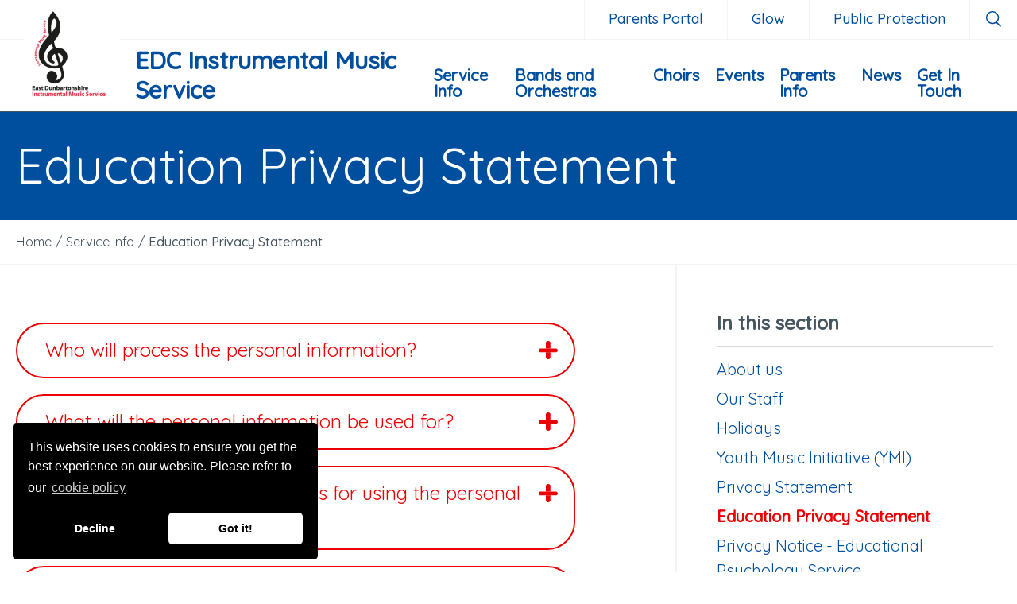

--- FILE ---
content_type: text/html; charset=utf-8
request_url: http://ed-instrumentalmusic.co.uk/service-info/education-privacy-statement/
body_size: 8638
content:


<!DOCTYPE html>
<html lang="en">
    <head>
        <meta charset="utf-8" />
        <meta http-equiv="content-type" content="text/html; charset=utf-8" />
        <meta name="viewport" content="width=device-width, initial-scale=1.0">
        <meta http-equiv="x-ua-compatible" content="ie=edge">
        
        <link href="/images/favicons/favicon.ico" rel="icon" type="image/x-icon" />

        
        
<link href="/DependencyHandler.axd?s=L2NvbnRlbnQvY3NzL2Nhc3RsZWhpbGwtcHMuY3NzOw&amp;t=Css&amp;cdv=1422929950" type="text/css" rel="stylesheet"/><script src="/DependencyHandler.axd?s=L1NjcmlwdHMvc3JjL3ZlbmRvci9qcXVlcnkubWluLmpzOy9TY3JpcHRzL3NyYy92ZW5kb3IvanMuY29va2llLmpzOy9TY3JpcHRzL3NyYy9zY3JpcHRzLmpzOy9TY3JpcHRzL3NyYy92ZW5kb3IvcGljdHVyZWZpbGwuanM7&amp;t=Javascript&amp;cdv=1422929950" type="text/javascript"></script>

        <link href="https://fonts.googleapis.com/css?family=Quicksand:400,500" rel="stylesheet">

            <title>Education Privacy Statement - EDC Instrumental Music Service</title>
    <meta name="description" content="" />

                <link rel="canonical" href="http://ed-instrumentalmusic.co.uk/service-info/education-privacy-statement/" />


        

        <!-- Google Tag Manager -->
<script>(function(w,d,s,l,i){w[l]=w[l]||[];w[l].push({'gtm.start':
new Date().getTime(),event:'gtm.js'});var f=d.getElementsByTagName(s)[0],
j=d.createElement(s),dl=l!='dataLayer'?'&l='+l:'';j.async=true;j.src=
'https://www.googletagmanager.com/gtm.js?id='+i+dl;f.parentNode.insertBefore(j,f);
})(window,document,'script','dataLayer','GTM-NDNLJPF4');</script>
<!-- End Google Tag Manager -->
        
    </head>
    <body>

        <!-- Google Tag Manager (noscript) -->
<noscript><iframe src="https://www.googletagmanager.com/ns.html?id=GTM-NDNLJPF4"
height="0" width="0" style="display:none;visibility:hidden"></iframe></noscript>
<!-- End Google Tag Manager (noscript) -->
        

        <header>
            

            <div class="header__container">
                <div class="header__top-row">
                            <ul class="header-links">
                <li class="header-links__item">
                    <a href="https://parentportal.eschooldata.com" class="header-links__link ">
                        Parents Portal
                    </a>
                </li>
                <li class="header-links__item">
                    <a href="https://glow.rmunify.com" class="header-links__link ">
                        Glow
                    </a>
                </li>
                <li class="header-links__item">
                    <a href="http://www.protectingpeopleeastdunbarton.org.uk/" class="header-links__link ">
                        Public Protection
                    </a>
                </li>
        </ul>

                            <div class="header-search__toggle">
            <svg version="1.1" id="Layer_1" xmlns="http://www.w3.org/2000/svg" xmlns:xlink="http://www.w3.org/1999/xlink" x="0px" y="0px" width="19px" height="20px" viewBox="0 0 19 20" enable-background="new 0 0 19 20" xml:space="preserve">
                <path fill="#FFFFFF" d="M8.1,16.3C3.7,16.3,0,12.7,0,8.2S3.7,0,8.1,0c4.5,0,8.1,3.7,8.1,8.2C16.3,12.7,12.6,16.3,8.1,16.3z M8.1,1.5 c-3.6,0-6.6,3-6.6,6.6c0,3.7,3,6.6,6.6,6.6s6.6-3,6.6-6.6C14.7,4.5,11.8,1.5,8.1,1.5z" />
                <path fill="#FFFFFF" d="M17.9,20l-5.4-5.4l1.1-1.1l5.4,5.4L17.9,20z" />
            </svg>
        </div>
        <span id="header-search" class="header-search">
            <form class="header-search__box" action="/search/" method="get">
                <input type="text" id="keywords-header" class="header-search__input" name="keywords" placeholder="Keyword" />
                <button type="submit" title="Search" class="header-search__button button--primary box">Search</button>
            </form>
            <div class="header-search__button--close">
                <svg version="1.1" id="Layer_1" xmlns="http://www.w3.org/2000/svg" xmlns:xlink="http://www.w3.org/1999/xlink" x="0px" y="0px" width="30px" height="30px" viewBox="0 0 30 30" enable-background="new 0 0 30 30" xml:space="preserve">
                    <path fill-rule="evenodd" clip-rule="evenodd" fill="#231F20" d="M0,6l6-6l24,24l-6,6L0,6z" />
                    <path fill-rule="evenodd" clip-rule="evenodd" fill="#231F20" d="M6.1,29.9l-5.9-5.9L23.9,0.1l5.9,5.9L6.1,29.9z" />
                </svg>
            </div>
        </span>


                </div>
                <div class="header__main-row">
                            <div class="header-logo">
            <a href="/">
                <picture>
                    <img src="/media/7459/musicfacebook-logo-2.jpg" alt="" />
                </picture>
            </a>
        </div>

                            <div class="header-logo-text">
            <h1 class="header-text">
                <a href="/">EDC Instrumental Music Service</a>
            </h1>
        </div>

                    <div class="main-menu-toggle-holder">
                        <div class="main-menu-toggle">
                            <span></span>
                        </div>
                    </div>
                        <div class="main-menu__wrapper" id="main-menu-wrapper">
        <nav class="main-menu" id="main-menu">
            <div id="mobile-search"></div>

            <ul class="main-menu__list">
                            <li class="main-menu__item">
                                <a class="main-menu__link" href="/service-info/">
                                    Service Info
                                </a>

                                    <div class="more">
                                        <svg version="1.1" id="Layer_1" xmlns="http://www.w3.org/2000/svg" xmlns:xlink="http://www.w3.org/1999/xlink" x="0px" y="0px" width="25px" height="25px" viewBox="0 0 25 25" enable-background="new 0 0 25 25" xml:space="preserve">
                                        <path fill="#D41D0B" d="M9.1,18.3l0.1,0.1c0.8,0.7,2.1,0.7,2.9,0l6.4-5.9l-6.4-5.9c-0.8-0.7-2.1-0.7-2.9,0L9.1,6.7	c-0.8,0.7-0.8,1.9,0,2.7l3.4,3.2l-3.4,3.2C8.3,16.4,8.3,17.6,9.1,18.3z" />

                                        </svg>
                                    </div>
                                    <ul class="dropdown level-2">
                                                <li class="main-menu__item">
                                                    <a class="main-menu__link" href="/service-info/about-us/">
                                                        About us
                                                    </a>
                                                </li>
                                                <li class="main-menu__item">
                                                    <a class="main-menu__link" href="/service-info/our-staff/">
                                                        Our Staff
                                                    </a>
                                                </li>
                                                <li class="main-menu__item">
                                                    <a class="main-menu__link" href="/service-info/holidays/">
                                                        Holidays
                                                    </a>
                                                </li>
                                                <li class="main-menu__item">
                                                    <a class="main-menu__link" href="/service-info/youth-music-initiative-ymi/">
                                                        Youth Music Initiative (YMI)
                                                    </a>
                                                </li>
                                                <li class="main-menu__item">
                                                    <a class="main-menu__link" href="/service-info/privacy-statement/">
                                                        Privacy Statement
                                                    </a>
                                                </li>
                                                <li class="main-menu__item">
                                                    <a class="main-menu__link" href="/service-info/education-privacy-statement/">
                                                        Education Privacy Statement
                                                    </a>
                                                </li>
                                                <li class="main-menu__item">
                                                    <a class="main-menu__link" href="/service-info/privacy-notice-educational-psychology-service/">
                                                        Privacy Notice - Educational Psychology Service
                                                    </a>
                                                </li>
                                                <li class="main-menu__item">
                                                    <a class="main-menu__link" href="/service-info/privacy-notice-early-years/">
                                                        Privacy Notice - EYCAT, GLG
                                                    </a>
                                                </li>
                                                <li class="main-menu__item">
                                                    <a class="main-menu__link" href="/service-info/privacy-notice-tac/">
                                                        Privacy Notice - TAC
                                                    </a>
                                                </li>
                                    </ul>
                            </li>
                            <li class="main-menu__item">
                                <a class="main-menu__link" href="/bands-and-orchestras/">
                                    Bands and Orchestras
                                </a>

                                    <div class="more">
                                        <svg version="1.1" id="Layer_1" xmlns="http://www.w3.org/2000/svg" xmlns:xlink="http://www.w3.org/1999/xlink" x="0px" y="0px" width="25px" height="25px" viewBox="0 0 25 25" enable-background="new 0 0 25 25" xml:space="preserve">
                                        <path fill="#D41D0B" d="M9.1,18.3l0.1,0.1c0.8,0.7,2.1,0.7,2.9,0l6.4-5.9l-6.4-5.9c-0.8-0.7-2.1-0.7-2.9,0L9.1,6.7	c-0.8,0.7-0.8,1.9,0,2.7l3.4,3.2l-3.4,3.2C8.3,16.4,8.3,17.6,9.1,18.3z" />

                                        </svg>
                                    </div>
                                    <ul class="dropdown level-2">
                                                <li class="main-menu__item">
                                                    <a class="main-menu__link" href="/bands-and-orchestras/structure-of-bands-and-orchestras/">
                                                        Structure of Bands and Orchestras
                                                    </a>
                                                </li>
                                                <li class="main-menu__item">
                                                    <a class="main-menu__link" href="/bands-and-orchestras/orchestral-activities/">
                                                        Orchestral Activities
                                                    </a>
                                                </li>
                                    </ul>
                            </li>
                            <li class="main-menu__item">
                                <a class="main-menu__link" href="/choirs/">
                                    Choirs
                                </a>

                            </li>
                            <li class="main-menu__item">
                                <a class="main-menu__link" href="/events/">
                                    Events
                                </a>

                                    <div class="more">
                                        <svg version="1.1" id="Layer_1" xmlns="http://www.w3.org/2000/svg" xmlns:xlink="http://www.w3.org/1999/xlink" x="0px" y="0px" width="25px" height="25px" viewBox="0 0 25 25" enable-background="new 0 0 25 25" xml:space="preserve">
                                        <path fill="#D41D0B" d="M9.1,18.3l0.1,0.1c0.8,0.7,2.1,0.7,2.9,0l6.4-5.9l-6.4-5.9c-0.8-0.7-2.1-0.7-2.9,0L9.1,6.7	c-0.8,0.7-0.8,1.9,0,2.7l3.4,3.2l-3.4,3.2C8.3,16.4,8.3,17.6,9.1,18.3z" />

                                        </svg>
                                    </div>
                                    <ul class="dropdown level-2">
                                                <li class="main-menu__item">
                                                    <a class="main-menu__link" href="/events/calendar/">
                                                        Calendar
                                                    </a>
                                                        <div class="more">
                                                            <svg version="1.1" id="Layer_1" xmlns="http://www.w3.org/2000/svg" xmlns:xlink="http://www.w3.org/1999/xlink" x="0px" y="0px" width="25px" height="25px" viewBox="0 0 25 25" enable-background="new 0 0 25 25" xml:space="preserve">
                                                            <path fill="#D41D0B" d="M9.1,18.3l0.1,0.1c0.8,0.7,2.1,0.7,2.9,0l6.4-5.9l-6.4-5.9c-0.8-0.7-2.1-0.7-2.9,0L9.1,6.7	c-0.8,0.7-0.8,1.9,0,2.7l3.4,3.2l-3.4,3.2C8.3,16.4,8.3,17.6,9.1,18.3z" />

                                                            </svg>
                                                        </div>
                                                        <ul class="dropdown level-3">
                                                        </ul>
                                                </li>
                                                <li class="main-menu__item">
                                                    <a class="main-menu__link" href="/events/open-evening/">
                                                        Open Evening
                                                    </a>
                                                </li>
                                    </ul>
                            </li>
                            <li class="main-menu__item">
                                <a class="main-menu__link" href="/parents-info/">
                                    Parents Info
                                </a>

                                    <div class="more">
                                        <svg version="1.1" id="Layer_1" xmlns="http://www.w3.org/2000/svg" xmlns:xlink="http://www.w3.org/1999/xlink" x="0px" y="0px" width="25px" height="25px" viewBox="0 0 25 25" enable-background="new 0 0 25 25" xml:space="preserve">
                                        <path fill="#D41D0B" d="M9.1,18.3l0.1,0.1c0.8,0.7,2.1,0.7,2.9,0l6.4-5.9l-6.4-5.9c-0.8-0.7-2.1-0.7-2.9,0L9.1,6.7	c-0.8,0.7-0.8,1.9,0,2.7l3.4,3.2l-3.4,3.2C8.3,16.4,8.3,17.6,9.1,18.3z" />

                                        </svg>
                                    </div>
                                    <ul class="dropdown level-2">
                                                <li class="main-menu__item">
                                                    <a class="main-menu__link" href="/parents-info/forms/">
                                                        Forms
                                                    </a>
                                                </li>
                                                <li class="main-menu__item">
                                                    <a class="main-menu__link" href="/parents-info/testimonials-page/">
                                                        Testimonials Page
                                                    </a>
                                                </li>
                                                <li class="main-menu__item">
                                                    <a class="main-menu__link" href="/parents-info/concert-dress-code/">
                                                        Concert Dress Code
                                                    </a>
                                                </li>
                                                <li class="main-menu__item">
                                                    <a class="main-menu__link" href="/parents-info/useful-links/">
                                                        Useful links
                                                    </a>
                                                </li>
                                    </ul>
                            </li>
                            <li class="main-menu__item">
                                <a class="main-menu__link" href="/news/">
                                    News
                                </a>

                                    <div class="more">
                                        <svg version="1.1" id="Layer_1" xmlns="http://www.w3.org/2000/svg" xmlns:xlink="http://www.w3.org/1999/xlink" x="0px" y="0px" width="25px" height="25px" viewBox="0 0 25 25" enable-background="new 0 0 25 25" xml:space="preserve">
                                        <path fill="#D41D0B" d="M9.1,18.3l0.1,0.1c0.8,0.7,2.1,0.7,2.9,0l6.4-5.9l-6.4-5.9c-0.8-0.7-2.1-0.7-2.9,0L9.1,6.7	c-0.8,0.7-0.8,1.9,0,2.7l3.4,3.2l-3.4,3.2C8.3,16.4,8.3,17.6,9.1,18.3z" />

                                        </svg>
                                    </div>
                                    <ul class="dropdown level-2">
                                                <li class="main-menu__item">
                                                    <a class="main-menu__link" href="/news/update-12th-september-2023/">
                                                        Update 12th September 2023
                                                    </a>
                                                </li>
                                                <li class="main-menu__item">
                                                    <a class="main-menu__link" href="/news/bands-choirs-and-orchestras-application-form-2023-2024/">
                                                        Bands, Choirs and Orchestras Application Form 2023-2024
                                                    </a>
                                                </li>
                                    </ul>
                            </li>
                            <li class="main-menu__item">
                                <a class="main-menu__link" href="/get-in-touch/">
                                    Get In Touch
                                </a>

                            </li>
            </ul>

            <div id="mobile-header-links"></div>
        </nav>
    </div>



                </div>
            </div>
        </header>

        <div class="main-holder">
            

<div class="banner">
    <h1>Education Privacy Statement</h1>
</div>
        <div class="breadcrumb-trail" itemscope itemtype="http://data-vocabulary.org/Breadcrumb">
            <ul class="breadcrumb-trail__list">
                            <li class="breadcrumb-trail__item">
                                <a class="breadcrumb-trail__link" href="/" itemprop="url">
                                    <span>Home</span>
                                </a>
                            </li>
                            <li class="breadcrumb-trail__spacer">/</li>
                            <li class="breadcrumb-trail__item">
                                <div class="breadcrumb-trail__child" itemprop="child" itemscope itemtype="http://data-vocabulary.org/Breadcrumb">
                                        <a class="breadcrumb-trail__link" href="/service-info/" itemprop="url">
                                            <span itemprop="title">Service Info</span>
                                        </a>

                                </div>
                            </li>
                            <li class="breadcrumb-trail__spacer">/</li>
                            <li class="breadcrumb-trail__item">
                                <div class="breadcrumb-trail__child" itemprop="child" itemscope itemtype="http://data-vocabulary.org/Breadcrumb">
                                        <span>
                                            <span itemprop="title">Education Privacy Statement</span>
                                        </span>

                                </div>
                            </li>

            </ul>
        </div>



<div class="general-article with-side-nav">
    <div class="container-2col">
        <div class="grid__col--8">
            
            
            
            



                    <div class="faq__group">
            <dl class="faq__list">
                    <div class="faq__item">
                        <dt class="faq__head inactive">
                            <a href="#" class="faq__link close closed">
                                Who will process the personal information?
                                <div class="faq__button">
                                    <svg version="1.1" id="Layer_1" xmlns="http://www.w3.org/2000/svg" xmlns:xlink="http://www.w3.org/1999/xlink" x="0px" y="0px" width="23.4px" height="23.3px" viewBox="0 0 23.4 23.3" enable-background="new 0 0 23.4 23.3" xml:space="preserve">
                                    <path id="horizontal" fill="#0182A0" d="M14.5,14.5h6.3c0.7,0.1,1.3-0.2,1.8-0.7c1-0.9,1.1-2.4,0.2-3.3c-0.1-0.1-0.1-0.1-0.2-0.2 c-0.5-0.5-1.1-0.8-1.8-0.7l0,0v0h-6.3H8.7H2.5c-0.7,0-1.3,0.2-1.8,0.7C0.2,10.7,0,11.3,0,12c0,0.7,0.2,1.3,0.7,1.8 c0.5,0.5,1.1,0.7,1.8,0.7h6.2H14.5z"></path>
                                    <path id="vertical-1" fill="#0182A0" d="M14.5,9.6V2.9c0.1-0.8-0.2-1.5-0.8-2.1c-0.5-0.5-1.2-0.8-2-0.8c-0.8,0-1.6,0.3-2.2,0.8	C9,1.4,8.7,2.1,8.7,2.9v6.7"></path>
                                    <path id="vertical-2" fill="#0182A0" d="M8.7,14.5v5.9c0,0.8,0.3,1.5,0.8,2.1c1.2,1.1,3,1.1,4.2,0c0.6-0.5,0.9-1.3,0.8-2.1v-5.9"></path>
                                        </svg>
                                </div>
                            </a>
                        </dt>
                        <dd class="faq__body expanded" style="display:none;">
                            <p>The personal information provided will be used by East Dunbartonshire Council under the provisions of the General Data Protection Regulation (GDPR).  </p>
                        </dd>
                    </div>
                    <div class="faq__item">
                        <dt class="faq__head inactive">
                            <a href="#" class="faq__link close closed">
                                What will the personal information be used for?
                                <div class="faq__button">
                                    <svg version="1.1" id="Layer_1" xmlns="http://www.w3.org/2000/svg" xmlns:xlink="http://www.w3.org/1999/xlink" x="0px" y="0px" width="23.4px" height="23.3px" viewBox="0 0 23.4 23.3" enable-background="new 0 0 23.4 23.3" xml:space="preserve">
                                    <path id="horizontal" fill="#0182A0" d="M14.5,14.5h6.3c0.7,0.1,1.3-0.2,1.8-0.7c1-0.9,1.1-2.4,0.2-3.3c-0.1-0.1-0.1-0.1-0.2-0.2 c-0.5-0.5-1.1-0.8-1.8-0.7l0,0v0h-6.3H8.7H2.5c-0.7,0-1.3,0.2-1.8,0.7C0.2,10.7,0,11.3,0,12c0,0.7,0.2,1.3,0.7,1.8 c0.5,0.5,1.1,0.7,1.8,0.7h6.2H14.5z"></path>
                                    <path id="vertical-1" fill="#0182A0" d="M14.5,9.6V2.9c0.1-0.8-0.2-1.5-0.8-2.1c-0.5-0.5-1.2-0.8-2-0.8c-0.8,0-1.6,0.3-2.2,0.8	C9,1.4,8.7,2.1,8.7,2.9v6.7"></path>
                                    <path id="vertical-2" fill="#0182A0" d="M8.7,14.5v5.9c0,0.8,0.3,1.5,0.8,2.1c1.2,1.1,3,1.1,4.2,0c0.6-0.5,0.9-1.3,0.8-2.1v-5.9"></path>
                                        </svg>
                                </div>
                            </a>
                        </dt>
                        <dd class="faq__body expanded" style="display:none;">
                            <p>The personal information will be used by the Council to provide the identified young person with an education. The personal information will be used to:-</p>
<ul>
<li>support pupil learning;</li>
<li>monitor and report on pupil attainment and achievement in relation to the national improvement framework issued by Scottish Government;</li>
<li>provide appropriate pastoral care to support health and wellbeing; and</li>
<li>assure the quality of our education services in line with national expectations from Education Scotland.</li>
</ul>
                        </dd>
                    </div>
                    <div class="faq__item">
                        <dt class="faq__head inactive">
                            <a href="#" class="faq__link close closed">
                                What is the Council’s lawful basis for using the personal information?
                                <div class="faq__button">
                                    <svg version="1.1" id="Layer_1" xmlns="http://www.w3.org/2000/svg" xmlns:xlink="http://www.w3.org/1999/xlink" x="0px" y="0px" width="23.4px" height="23.3px" viewBox="0 0 23.4 23.3" enable-background="new 0 0 23.4 23.3" xml:space="preserve">
                                    <path id="horizontal" fill="#0182A0" d="M14.5,14.5h6.3c0.7,0.1,1.3-0.2,1.8-0.7c1-0.9,1.1-2.4,0.2-3.3c-0.1-0.1-0.1-0.1-0.2-0.2 c-0.5-0.5-1.1-0.8-1.8-0.7l0,0v0h-6.3H8.7H2.5c-0.7,0-1.3,0.2-1.8,0.7C0.2,10.7,0,11.3,0,12c0,0.7,0.2,1.3,0.7,1.8 c0.5,0.5,1.1,0.7,1.8,0.7h6.2H14.5z"></path>
                                    <path id="vertical-1" fill="#0182A0" d="M14.5,9.6V2.9c0.1-0.8-0.2-1.5-0.8-2.1c-0.5-0.5-1.2-0.8-2-0.8c-0.8,0-1.6,0.3-2.2,0.8	C9,1.4,8.7,2.1,8.7,2.9v6.7"></path>
                                    <path id="vertical-2" fill="#0182A0" d="M8.7,14.5v5.9c0,0.8,0.3,1.5,0.8,2.1c1.2,1.1,3,1.1,4.2,0c0.6-0.5,0.9-1.3,0.8-2.1v-5.9"></path>
                                        </svg>
                                </div>
                            </a>
                        </dt>
                        <dd class="faq__body expanded" style="display:none;">
                            <p>The Council has a legal obligation to ensure that there is an adequate and efficient school and further education system within East Dunbartonshire. If you do not provide us with the personal information we have asked for then the Council will not be able to provide this statutory education to the pupil.</p>
<p> This legal obligation is set out under:-</p>
<ul>
<li> Education (Scotland) Act 1980</li>
<li>Children and Young People (Scotland) Act 2014</li>
</ul>
<p>When necessary to support the pupil’s access to education and meet this legal obligation, the personal information may be shared internally between departments of the Council. In particular personal information about pupils can be shared with Social Work and Educational Psychology in order to put in place support for learning.</p>
<p>To meet the requirements of the Education (Scotland) Act 1980, the personal information will also be shared with:-</p>
<ul>
<li>SEEMIS, the Council’s Education Management Information System (MIS) provider. This sharing is required in order that the Council has a secure and effective way to record information about the Council’s pupils.</li>
<li>Scottish Qualification Authority (SQA), to enable schools to process personal data for exams in S4 – S6.</li>
</ul>
<ul>
<li>Further Education (FE) Colleges, to enable placements at FE Colleges Senior Phase programme in S4 – S6 as part of the programme for vocational qualifications. </li>
</ul>
<ul>
<li>Health professionals where a pupil requires urgent medical attention, for example on a Council activity or excursion.</li>
</ul>
                        </dd>
                    </div>
                    <div class="faq__item">
                        <dt class="faq__head inactive">
                            <a href="#" class="faq__link close closed">
                                How long will the personal information be held for?
                                <div class="faq__button">
                                    <svg version="1.1" id="Layer_1" xmlns="http://www.w3.org/2000/svg" xmlns:xlink="http://www.w3.org/1999/xlink" x="0px" y="0px" width="23.4px" height="23.3px" viewBox="0 0 23.4 23.3" enable-background="new 0 0 23.4 23.3" xml:space="preserve">
                                    <path id="horizontal" fill="#0182A0" d="M14.5,14.5h6.3c0.7,0.1,1.3-0.2,1.8-0.7c1-0.9,1.1-2.4,0.2-3.3c-0.1-0.1-0.1-0.1-0.2-0.2 c-0.5-0.5-1.1-0.8-1.8-0.7l0,0v0h-6.3H8.7H2.5c-0.7,0-1.3,0.2-1.8,0.7C0.2,10.7,0,11.3,0,12c0,0.7,0.2,1.3,0.7,1.8 c0.5,0.5,1.1,0.7,1.8,0.7h6.2H14.5z"></path>
                                    <path id="vertical-1" fill="#0182A0" d="M14.5,9.6V2.9c0.1-0.8-0.2-1.5-0.8-2.1c-0.5-0.5-1.2-0.8-2-0.8c-0.8,0-1.6,0.3-2.2,0.8	C9,1.4,8.7,2.1,8.7,2.9v6.7"></path>
                                    <path id="vertical-2" fill="#0182A0" d="M8.7,14.5v5.9c0,0.8,0.3,1.5,0.8,2.1c1.2,1.1,3,1.1,4.2,0c0.6-0.5,0.9-1.3,0.8-2.1v-5.9"></path>
                                        </svg>
                                </div>
                            </a>
                        </dt>
                        <dd class="faq__body expanded" style="display:none;">
                            <p>East Dunbartonshire Council uses the Scottish Council on Archives Records Retention Schedules to manage the length of time the Council keeps information. There are a number of schedules that cover the retention of educational records.</p>
<p>For example:-</p>
<ul>
<li>002.003 Admission forms Retention for 1 year</li>
<li>002.007 Attendance records Retention for 4 years</li>
<li>002.008 Exclusion records Retention for 7 years</li>
<li>002.014 Pupil Progress Report Retention for 5 years</li>
</ul>
<p>Full details about the retention schedules for education can</p>
<p>be accessed here: <a rel="noopener noreferrer" href="http://scottisharchives.org.uk/scarrs/schedules" target="_blank" title="Scottish Archives"><u>http://scottisharchives.org.uk/scarrs/schedules</u></a></p>
                        </dd>
                    </div>
                    <div class="faq__item">
                        <dt class="faq__head inactive">
                            <a href="#" class="faq__link close closed">
                                What rights do you have over the personal information?
                                <div class="faq__button">
                                    <svg version="1.1" id="Layer_1" xmlns="http://www.w3.org/2000/svg" xmlns:xlink="http://www.w3.org/1999/xlink" x="0px" y="0px" width="23.4px" height="23.3px" viewBox="0 0 23.4 23.3" enable-background="new 0 0 23.4 23.3" xml:space="preserve">
                                    <path id="horizontal" fill="#0182A0" d="M14.5,14.5h6.3c0.7,0.1,1.3-0.2,1.8-0.7c1-0.9,1.1-2.4,0.2-3.3c-0.1-0.1-0.1-0.1-0.2-0.2 c-0.5-0.5-1.1-0.8-1.8-0.7l0,0v0h-6.3H8.7H2.5c-0.7,0-1.3,0.2-1.8,0.7C0.2,10.7,0,11.3,0,12c0,0.7,0.2,1.3,0.7,1.8 c0.5,0.5,1.1,0.7,1.8,0.7h6.2H14.5z"></path>
                                    <path id="vertical-1" fill="#0182A0" d="M14.5,9.6V2.9c0.1-0.8-0.2-1.5-0.8-2.1c-0.5-0.5-1.2-0.8-2-0.8c-0.8,0-1.6,0.3-2.2,0.8	C9,1.4,8.7,2.1,8.7,2.9v6.7"></path>
                                    <path id="vertical-2" fill="#0182A0" d="M8.7,14.5v5.9c0,0.8,0.3,1.5,0.8,2.1c1.2,1.1,3,1.1,4.2,0c0.6-0.5,0.9-1.3,0.8-2.1v-5.9"></path>
                                        </svg>
                                </div>
                            </a>
                        </dt>
                        <dd class="faq__body expanded" style="display:none;">
                            <ul>
<li>Right of Access</li>
</ul>
<p>Individuals have the right to access the personal information the Council holds about them. This right is called a Subject Access Request, often referred to as a SAR.</p>
<p>Individuals can receive a copy of the personal data held by the Council, details on why it is being used, who it has been/ will be shared with, how long it will be held for, the source of the information and if the Council uses computer systems profile or take decisions about you. Details on how to submit a Subject Access Request can be found here. <a href="https://www.eastdunbarton.gov.uk/council/data-protection/subject-access-request">https://www.eastdunbarton.gov.uk/council/data-protection/subject-access-request</a></p>
<ul>
<li>Right to rectification</li>
</ul>
<p>Individuals have the right to request the Council correct any information held about them that is inaccurate.</p>
<ul>
<li> Right to erasure</li>
</ul>
<p>Individuals have the right to request that the Council delete the personal information about them. This right is known as the right to be forgotten.</p>
<ul>
<li> Right to restrict processing</li>
</ul>
<p>Individuals have the right to request that the Council stops using personal information, while retaining a copy of it.</p>
<p> </p>
                        </dd>
                    </div>
                    <div class="faq__item">
                        <dt class="faq__head inactive">
                            <a href="#" class="faq__link close closed">
                                Details on how to complain to the ICO
                                <div class="faq__button">
                                    <svg version="1.1" id="Layer_1" xmlns="http://www.w3.org/2000/svg" xmlns:xlink="http://www.w3.org/1999/xlink" x="0px" y="0px" width="23.4px" height="23.3px" viewBox="0 0 23.4 23.3" enable-background="new 0 0 23.4 23.3" xml:space="preserve">
                                    <path id="horizontal" fill="#0182A0" d="M14.5,14.5h6.3c0.7,0.1,1.3-0.2,1.8-0.7c1-0.9,1.1-2.4,0.2-3.3c-0.1-0.1-0.1-0.1-0.2-0.2 c-0.5-0.5-1.1-0.8-1.8-0.7l0,0v0h-6.3H8.7H2.5c-0.7,0-1.3,0.2-1.8,0.7C0.2,10.7,0,11.3,0,12c0,0.7,0.2,1.3,0.7,1.8 c0.5,0.5,1.1,0.7,1.8,0.7h6.2H14.5z"></path>
                                    <path id="vertical-1" fill="#0182A0" d="M14.5,9.6V2.9c0.1-0.8-0.2-1.5-0.8-2.1c-0.5-0.5-1.2-0.8-2-0.8c-0.8,0-1.6,0.3-2.2,0.8	C9,1.4,8.7,2.1,8.7,2.9v6.7"></path>
                                    <path id="vertical-2" fill="#0182A0" d="M8.7,14.5v5.9c0,0.8,0.3,1.5,0.8,2.1c1.2,1.1,3,1.1,4.2,0c0.6-0.5,0.9-1.3,0.8-2.1v-5.9"></path>
                                        </svg>
                                </div>
                            </a>
                        </dt>
                        <dd class="faq__body expanded" style="display:none;">
                            <p>We aim to directly resolve all complaints about how we handle personal information. However, you also have the right to lodge a complaint with the Information Commissioner's Office, who can be contacted by post at:  Information Commissioner's Office, Wycliffe House, Water Lane, Wilmslow, Cheshire, SK9 5AF. By phone on 0303 123 1113 (local rate) or 01625 545 745. Visit their website for more information at- <a href="https://ico.org.uk/concerns">https://ico.org.uk/concerns</a></p>
                        </dd>
                    </div>
                    <div class="faq__item">
                        <dt class="faq__head inactive">
                            <a href="#" class="faq__link close closed">
                                Details on how to contact the Council’s Data Protection Officer
                                <div class="faq__button">
                                    <svg version="1.1" id="Layer_1" xmlns="http://www.w3.org/2000/svg" xmlns:xlink="http://www.w3.org/1999/xlink" x="0px" y="0px" width="23.4px" height="23.3px" viewBox="0 0 23.4 23.3" enable-background="new 0 0 23.4 23.3" xml:space="preserve">
                                    <path id="horizontal" fill="#0182A0" d="M14.5,14.5h6.3c0.7,0.1,1.3-0.2,1.8-0.7c1-0.9,1.1-2.4,0.2-3.3c-0.1-0.1-0.1-0.1-0.2-0.2 c-0.5-0.5-1.1-0.8-1.8-0.7l0,0v0h-6.3H8.7H2.5c-0.7,0-1.3,0.2-1.8,0.7C0.2,10.7,0,11.3,0,12c0,0.7,0.2,1.3,0.7,1.8 c0.5,0.5,1.1,0.7,1.8,0.7h6.2H14.5z"></path>
                                    <path id="vertical-1" fill="#0182A0" d="M14.5,9.6V2.9c0.1-0.8-0.2-1.5-0.8-2.1c-0.5-0.5-1.2-0.8-2-0.8c-0.8,0-1.6,0.3-2.2,0.8	C9,1.4,8.7,2.1,8.7,2.9v6.7"></path>
                                    <path id="vertical-2" fill="#0182A0" d="M8.7,14.5v5.9c0,0.8,0.3,1.5,0.8,2.1c1.2,1.1,3,1.1,4.2,0c0.6-0.5,0.9-1.3,0.8-2.1v-5.9"></path>
                                        </svg>
                                </div>
                            </a>
                        </dt>
                        <dd class="faq__body expanded" style="display:none;">
                            <p>Should you have any questions or concerns about the Council’s handling of your personal data you can contact the Council’s Data Protection Officer.</p>
<p>Karen Donnelly<br />Data Protection Officer<br />East Dunbartonshire Council<br />12 Strathkelvin Place<br /> Kirkintilloch<br /> G66 1TJ</p>
<p>Tel: 0300 123 4510</p>
<p><a href="mailto:dpo@eastdunbarton.gov.uk">dpo@eastdunbarton.gov.uk</a></p>
                        </dd>
                    </div>
                    <div class="faq__item">
                        <dt class="faq__head inactive">
                            <a href="#" class="faq__link close closed">
                                Who do I contact if I have any concerns and / or complaints?
                                <div class="faq__button">
                                    <svg version="1.1" id="Layer_1" xmlns="http://www.w3.org/2000/svg" xmlns:xlink="http://www.w3.org/1999/xlink" x="0px" y="0px" width="23.4px" height="23.3px" viewBox="0 0 23.4 23.3" enable-background="new 0 0 23.4 23.3" xml:space="preserve">
                                    <path id="horizontal" fill="#0182A0" d="M14.5,14.5h6.3c0.7,0.1,1.3-0.2,1.8-0.7c1-0.9,1.1-2.4,0.2-3.3c-0.1-0.1-0.1-0.1-0.2-0.2 c-0.5-0.5-1.1-0.8-1.8-0.7l0,0v0h-6.3H8.7H2.5c-0.7,0-1.3,0.2-1.8,0.7C0.2,10.7,0,11.3,0,12c0,0.7,0.2,1.3,0.7,1.8 c0.5,0.5,1.1,0.7,1.8,0.7h6.2H14.5z"></path>
                                    <path id="vertical-1" fill="#0182A0" d="M14.5,9.6V2.9c0.1-0.8-0.2-1.5-0.8-2.1c-0.5-0.5-1.2-0.8-2-0.8c-0.8,0-1.6,0.3-2.2,0.8	C9,1.4,8.7,2.1,8.7,2.9v6.7"></path>
                                    <path id="vertical-2" fill="#0182A0" d="M8.7,14.5v5.9c0,0.8,0.3,1.5,0.8,2.1c1.2,1.1,3,1.1,4.2,0c0.6-0.5,0.9-1.3,0.8-2.1v-5.9"></path>
                                        </svg>
                                </div>
                            </a>
                        </dt>
                        <dd class="faq__body expanded" style="display:none;">
                            <p>You have the right to complain to the Information Commissioner’s Office should you be unhappy with the way we have processed the Personal Data. Details on how to report a concern can be found here: <a href="https://ico.org.uk/concerns/">https://ico.org.uk/concerns/</a> </p>
<p>Should you have any questions or concerns about our handling of the Personal Data Can you can contact Our Data Protection Officer:</p>
<p>Karen Donnelly<br />Data Protection Officer<br />East Dunbartonshire Council<br />12 Strathkelvin Place<br /> Kirkintilloch<br /> G66 1TJ</p>
<p>Tel: 0300 123 4510</p>
<p><a href="mailto:dpo@eastdunbarton.gov.uk">dpo@eastdunbarton.gov.uk</a></p>
                        </dd>
                    </div>
            </dl>
        </div>



            



            <div class="related-content">
                
                
            </div>
        </div>
        <div class="grid__col--4">
            <div class="side-content">
                        <div class="side-menu">
            <h4>In this section</h4>

            <nav class="side-menu__subnav">
                <ul class="side-menu__list">
                        <li class=side-menu__subnav-item>
                            <a href="/service-info/about-us/">
                                About us
                            </a>

                        </li>
                        <li class=side-menu__subnav-item>
                            <a href="/service-info/our-staff/">
                                Our Staff
                            </a>

                        </li>
                        <li class=side-menu__subnav-item>
                            <a href="/service-info/holidays/">
                                Holidays
                            </a>

                        </li>
                        <li class=side-menu__subnav-item>
                            <a href="/service-info/youth-music-initiative-ymi/">
                                Youth Music Initiative (YMI)
                            </a>

                        </li>
                        <li class=side-menu__subnav-item>
                            <a href="/service-info/privacy-statement/">
                                Privacy Statement
                            </a>

                        </li>
                        <li class=side-menu__subnav-item--active>
                            <a href="/service-info/education-privacy-statement/">
                                Education Privacy Statement
                            </a>

                        </li>
                        <li class=side-menu__subnav-item>
                            <a href="/service-info/privacy-notice-educational-psychology-service/">
                                Privacy Notice - Educational Psychology Service
                            </a>

                        </li>
                        <li class=side-menu__subnav-item>
                            <a href="/service-info/privacy-notice-early-years/">
                                Privacy Notice - EYCAT, GLG
                            </a>

                        </li>
                        <li class=side-menu__subnav-item>
                            <a href="/service-info/privacy-notice-tac/">
                                Privacy Notice - TAC
                            </a>

                        </li>
                </ul>
            </nav>
        </div>

            </div>
            


        </div>
    </div>
</div>
        </div>

        <footer>
            <div class="footer__main-row">
                <div class="container">
                            <div class="footer-column">
            <div class="footer-text">
                <h5>Address:</h5>
                <p> </p>
<p>East Dunbartonshire Council Instrumental Music Service<br />Suite 15 Enterprise House<br />Southbank Business Park<br />Kirkintilloch<br />G66 1XQ</p>
<p> </p>
<p><a href="mailto:Instrumental.music@eastdunbarton.gov.uk">Instrumental.music@eastdunbarton.gov.uk</a></p>
<p> </p>
            </div>
        </div>

                    
                    
                            <div class="footer-column">
            <div class="footer-logos">
                <ul class="footer-logos__list">
                    <li class="footer-logos__item">
                        <a class="footer-logos__link" href="/">
                            <img src="/media/6753/edc-logo-school-footer.jpg" alt="" />
                        </a>
                    </li>
                </ul>
            </div>
        </div>

                </div>
            </div>
            <div class="footer__bottom-row">
                <div class="container">
                            <div class="copyright">
            <p>&copy; 2026 EDC Instrumental Music Service</p>
        </div>

                    <div class="innovation">
                        <p>
                            <a target="_blank" href="//www.innovationdigital.co.uk">Website design by Innovation Digital</a>
                        </p>
                    </div>
                </div>
            </div>
        </footer>

        ﻿        <link rel="stylesheet" type="text/css" href="//cdnjs.cloudflare.com/ajax/libs/cookieconsent2/3.0.3/cookieconsent.min.css" />
        <script src="//cdnjs.cloudflare.com/ajax/libs/cookieconsent2/3.0.3/cookieconsent.min.js"></script>
        <script>
            window.addEventListener("load", function () {
                window.cookieconsent.initialise({
                    "palette": {
                        "popup": {
                            "background": "#000"
                        },
                        "button": {
                            "background": "#fff"
                        }
                    },
                    "theme": "classic",
                    "position": "bottom-left",
                    "type": "opt-out",
                    "content": {
                        "href": "/service-info/privacy-statement/",
                        "message": "This website uses cookies to ensure you get the best experience on our website.  Please refer to our",
                        "link": "cookie policy"
                    },
                    "elements": {
                        deny: '<a href="{{href}}" aria-label="deny cookies" role="button" tabindex="0" class="cc-btn cc-deny">{{deny}}</a>'
                    }
                })
            });
        </script>

        
        
    
    </body>
</html>

--- FILE ---
content_type: text/css
request_url: http://ed-instrumentalmusic.co.uk/DependencyHandler.axd?s=L2NvbnRlbnQvY3NzL2Nhc3RsZWhpbGwtcHMuY3NzOw&t=Css&cdv=1422929950
body_size: 12442
content:

*{-webkit-box-sizing:border-box;box-sizing:border-box;}html{overflow-x:hidden;}body{background-color:#fff;color:#455560;font-size:18px;font-family:"Quicksand",sans-serif;line-height:1.55556;overflow-x:hidden;padding:0;margin:140px 0 0 0;}@media screen and (max-width:1200px){body{margin:0;}}body .main-holder .main-content{display:-webkit-box;display:-ms-flexbox;display:flex;-ms-flex-wrap:wrap;flex-wrap:wrap;overflow:hidden;width:100%;padding:0 330px;margin:0 auto;max-width:1920px;padding-top:50px;padding-bottom:70px;}@media screen and (max-width:1700px){body .main-holder .main-content{padding:0 15%;}}@media screen and (max-width:1500px){body .main-holder .main-content{padding:0 10%;}}@media screen and (max-width:1280px){body .main-holder .main-content{width:100%;padding:0 20px;}}body .main-holder .main-content h1:first-of-type{color:#004F9E;font-size:50px;}body .main-holder .main-content h1:first-of-type:after{content:"";width:100px;height:1px;background-color:#d8d8d8;display:block;margin:10px auto 0;}body .main-holder .main-content p{width:100%;}@media screen and (max-width:1200px){body .main-holder{margin:0;}}@media screen and (max-width:768px){body .main-holder .main-content{padding-top:20px;padding-bottom:20px;}body .main-holder .main-content h1:first-of-type{font-size:30px;}body .main-holder .main-content h1:first-of-type:after{width:60px;}}@media screen and (max-width:480px){body .main-holder .main-content h1:first-of-type{font-size:24px;}}h1,h2,h3,h4,h5,h6{color:#455560;font-family:"Quicksand",sans-serif;font-weight:300;letter-spacing:0px;display:block;width:100%;}h1{font-size:62px;line-height:1.25em;}@media screen and (max-width:768px){h1{font-size:30px;}}@media screen and (max-width:480px){h1{font-size:24px;}}h2{font-size:36px;line-height:1.25em;}@media screen and (max-width:768px){h2{font-size:28px;}}@media screen and (max-width:768px){h2{font-size:20px;}}h3{font-size:28px;line-height:1.25em;font-weight:500;}@media screen and (max-width:768px){h3{font-size:24px;}}@media screen and (max-width:768px){h3{font-size:18px;}}h4{font-size:24px;margin:0.625em 0;font-weight:500;}@media screen and (max-width:768px){h4{font-size:20px;}}@media screen and (max-width:768px){h4{font-size:18px;font-weight:400;}}h5{font-size:18px;font-weight:500;}@media screen and (max-width:768px){h5{font-size:16px;font-weight:400;}}p{font-size:18px;font-weight:400;line-height:1.55556;margin:0 0 1.25em;color:#455560;}ul{font-weight:400;}ol{counter-reset:item;}ol > li{counter-increment:item;list-style-type:none;text-indent:-1.25em;}ol > li:before{content:counter(item) ".";display:inline-block;font-weight:bold;padding-right:0.5em;text-align:right;width:1em;}.clearboth{clear:both;}.intro,.intro p,.intro a{font-size:28px;line-height:1.4em;font-weight:500;}@media screen and (max-width:768px){.intro,.intro p,.intro a{font-size:18px;}}a{color:#EB0004;text-decoration:none;-o-transition:0.5s all ease-out;-webkit-transition:0.5s all ease-out;transition:0.5s all ease-out;}a:hover,a:active{color:#EB0004;}img{height:auto;max-width:100%;}.no-padding{padding:0;}.ui-helper-hidden-accessible{display:none;}.container{display:-webkit-box;display:-ms-flexbox;display:flex;-ms-flex-wrap:wrap;flex-wrap:wrap;overflow:hidden;width:100%;padding:0 330px;margin:0 auto;max-width:1920px;}@media screen and (max-width:1700px){.container{padding:0 15%;}}@media screen and (max-width:1500px){.container{padding:0 10%;}}@media screen and (max-width:1280px){.container{width:100%;padding:0 20px;}}.container-2col{display:-webkit-box;display:-ms-flexbox;display:flex;-ms-flex-wrap:wrap;flex-wrap:wrap;overflow:hidden;width:100%;padding:0 0 0 330px;margin:0 auto;max-width:1920px;}@media screen and (max-width:1700px){.container-2col{padding:0 0 0 15%;}}@media screen and (max-width:1500px){.container-2col{padding:0 0 0 10%;}}@media screen and (max-width:1280px){.container-2col{width:100%;padding:0 0 0 20px;}}@media screen and (max-width:768px){.container-2col{padding:0 20px;}}select{-webkit-appearance:none;-moz-appearance:none;text-indent:1px;-o-text-overflow:'';text-overflow:'';background-image:url("/images/svg/drop-list-arrow.svg");background-repeat:no-repeat;background-position:top 50% right 24px;}select::-ms-expand{display:none;}iframe{margin-bottom:20px;}.centre{text-align:center;}.width-90{padding:0 5%;}.width-80{padding:0 10%;}.width-70{padding:0 15%;}.width-60{padding:0 20%;}div.image-left,span.image-left{float:left;width:50% !important;height:auto !important;max-width:100%;margin:0 50px 50px 0;}@media screen and (max-width:480px){div.image-left,span.image-left{float:none;width:100% !important;margin:50px 0;}}div.image-right,span.image-right{float:right;width:50% !important;height:auto !important;max-width:100%;margin:0 0 50px 50px;}@media screen and (max-width:480px){div.image-right,span.image-right{float:none;width:100% !important;margin:50px 0;}}div.image-left,div.image-right,span.image-left,span.image-right{max-width:100%;max-height:100%;width:100%;height:auto;}form{margin-bottom:40px;}form > .form__field{position:relative;}form > .form__field textarea{width:100%;height:40px;border:1px solid #d8d8d8;}form > .form__field:nth-of-type(1){width:100%;}form > .form__field:nth-of-type(1) label{margin-top:0;}form > .form__field:nth-of-type(2){width:48%;float:left;margin-right:2%;}@media screen and (max-width:480px){form > .form__field:nth-of-type(2){width:100%;margin-right:0;}}form > .form__field:nth-of-type(3){width:48%;float:left;margin-left:2%;}@media screen and (max-width:480px){form > .form__field:nth-of-type(3){width:100%;margin-left:0;}}form > .form__field:nth-of-type(4){clear:both;width:100%;}form > .form__field:nth-of-type(4) textarea{height:200px;}form fieldset{border:0;margin:0;padding:0;}form label{display:inline-block;font-weight:600;margin:10px 0 5px;padding:0;color:#004F9E;}@media screen and (max-width:480px){form label{font-weight:500;width:100%;font-size:16px;}}form label.lblPrivacy{margin-left:20px;}form [type="checkbox"]{position:absolute;top:17px;}form .button--primary{margin-top:40px;}html{font-family:sans-serif;-ms-text-size-adjust:100%;-webkit-text-size-adjust:100%;}article,aside,details,figcaption,figure,footer,header,main,menu,nav,section,summary{display:block;}audio,canvas,progress,video{display:inline-block;}audio:not([controls]){display:none;height:0;}progress{vertical-align:baseline;}template,[hidden]{display:none;}a{background-color:transparent;-webkit-text-decoration-skip:objects;}a:active,a:hover{outline-width:0;}abbr[title]{border-bottom:none;text-decoration:underline;-webkit-text-decoration:underline dotted;text-decoration:underline dotted;}b,strong{font-weight:inherit;}b,strong{font-weight:bolder;}dfn{font-style:italic;}h1{margin:0.67em 0;}mark{background-color:#ff0;color:#000;}small{font-size:80%;}sub,sup{font-size:75%;line-height:0;position:relative;vertical-align:baseline;}sub{bottom:-0.25em;}sup{top:-0.5em;}img{border-style:none;}svg:not(:root){overflow:hidden;}code,kbd,pre,samp{font-family:monospace,monospace;font-size:1em;}figure{margin:1em 40px;}hr{-webkit-box-sizing:content-box;box-sizing:content-box;height:0;overflow:visible;}button,input,select,textarea{font:inherit;margin:0;}optgroup{font-weight:bold;}button,input{overflow:visible;}button,select{text-transform:none;}button,html [type="button"],[type="reset"],[type="submit"]{-webkit-appearance:button;}button::-moz-focus-inner,[type="button"]::-moz-focus-inner,[type="reset"]::-moz-focus-inner,[type="submit"]::-moz-focus-inner{border-style:none;padding:0;}button:-moz-focusring,[type="button"]:-moz-focusring,[type="reset"]:-moz-focusring,[type="submit"]:-moz-focusring{outline:1px dotted ButtonText;}fieldset{border:1px solid #c0c0c0;margin:0 2px;padding:0.35em 0.625em 0.75em;}legend{-webkit-box-sizing:border-box;box-sizing:border-box;color:inherit;display:table;max-width:100%;padding:0;white-space:normal;}textarea{overflow:auto;}[type="checkbox"],[type="radio"]{-webkit-box-sizing:border-box;box-sizing:border-box;padding:0;}[type="number"]::-webkit-inner-spin-button,[type="number"]::-webkit-outer-spin-button{height:auto;}[type="search"]{-webkit-appearance:textfield;outline-offset:-2px;}[type="search"]::-webkit-search-cancel-button,[type="search"]::-webkit-search-decoration{-webkit-appearance:none;}::-webkit-input-placeholder{color:inherit;opacity:0.54;}::-webkit-file-upload-button{-webkit-appearance:button;font:inherit;}@media (min-width:769px){.grid__col--1{width:6.5%;}.grid__col--2{width:15%;}.grid__col--3{width:23.5%;}.grid__col--4{width:32%;}.grid__col--5{width:40.5%;}.grid__col--6{width:49%;}.grid__col--7{width:57.5%;}.grid__col--8{width:66%;}.grid__col--9{width:74.5%;}.grid__col--10{width:83%;}.grid__col--11{width:91.5%;}.grid__col--12{width:100%;}}@media (min-width:1px) and (max-width:768px){[class^="grid__col--"]{margin-top:0.75pxem;margin-bottom:0.75pxem;}}@media (min-width:769px){[class^="grid__col--"]{float:left;min-height:1px;}[class^="grid__col--"]:last-of-type{float:left;}}@media (max-width:768px){.grid__col--3.sidemenu:empty{display:none;}}.grid__col--3{width:25%;}@media (max-width:768px){.grid__col--3{width:100%;}.grid__col--3:empty{display:none;}}.grid__col--6{margin-right:0px;width:50%;}@media (max-width:768px){.grid__col--6{width:100%;}}@media (max-width:768px){.grid__col--8{width:100%;}}.grid__col--9{width:75%;}@media (max-width:768px){.grid__col--9{width:100%;}}.container-2col{-webkit-box-orient:horizontal;-webkit-box-direction:normal;-ms-flex-direction:row;flex-direction:row;overflow:visible;position:relative;border-bottom:1px solid #f4f4f4;}.container-2col .grid__col--8 + .grid__col--4{width:34%;}@media screen and (max-width:768px){.container-2col .grid__col--8 + .grid__col--4{-webkit-box-ordinal-group:2;-ms-flex-order:1;order:1;width:100%;}}.container-2col .grid__col--8{padding-top:55px;padding-bottom:100px;border-right:2px solid #f4f4f4;padding-right:10%;}@media screen and (max-width:1200px){.container-2col .grid__col--8{padding-right:5%;}}@media screen and (max-width:768px){.container-2col .grid__col--8{border-right:0;width:100%;padding-right:0;padding-bottom:40px;border-bottom:1px solid #f4f4f4;}}.container-2col .grid__col--4{padding-top:55px;padding-bottom:100px;background-color:#fff;}@media screen and (max-width:768px){.container-2col .grid__col--4{width:100%;padding-bottom:0;padding-top:40px;}}.grid{width:100%;margin-top:20px;}[class*="grid__col--"] > .grid{width:100%;}@media (min-width:1100px){.grid{max-width:1600px;}}.container-fluid{margin-right:auto;margin-left:auto;padding-left:15px;padding-right:15px;}.row{margin-left:-15px;margin-right:-15px;}.clearfix:before,.clearfix:after,.container:before,.container:after,.container-fluid:before,.container-fluid:after,.row:before,.row:after{content:" ";display:table;}.clearfix:after,.container:after,.container-fluid:after,.row:after{clear:both;}.center-block{display:block;margin-left:auto;margin-right:auto;}.pull-right{float:right !important;}.pull-left{float:left !important;}.hide{display:none !important;}.show{display:block !important;}.invisible{visibility:hidden;}.text-hide{font:0/0 a;color:transparent;text-shadow:none;background-color:transparent;border:0;}.hidden{display:none !important;}.affix{position:fixed;}img{vertical-align:middle;}.banner{background-color:#004F9E;padding:30px 0;}.banner h1{display:-webkit-box;display:-ms-flexbox;display:flex;-ms-flex-wrap:wrap;flex-wrap:wrap;overflow:hidden;width:100%;padding:0 330px;margin:0 auto;max-width:1920px;color:#fff;}@media screen and (max-width:1700px){.banner h1{padding:0 15%;}}@media screen and (max-width:1500px){.banner h1{padding:0 10%;}}@media screen and (max-width:1280px){.banner h1{width:100%;padding:0 20px;}}.page-banner{width:100%;margin-bottom:30px;}.banner-with-svg{background-color:#004F9E;padding:30px 0;}.banner-with-svg .banner__holder{display:-webkit-box;display:-ms-flexbox;display:flex;-ms-flex-wrap:wrap;flex-wrap:wrap;overflow:hidden;width:100%;padding:0 330px;margin:0 auto;max-width:1920px;-webkit-box-orient:horizontal;-webkit-box-direction:normal;-ms-flex-direction:row;flex-direction:row;-webkit-box-align:center;-ms-flex-align:center;align-items:center;}@media screen and (max-width:1700px){.banner-with-svg .banner__holder{padding:0 15%;}}@media screen and (max-width:1500px){.banner-with-svg .banner__holder{padding:0 10%;}}@media screen and (max-width:1280px){.banner-with-svg .banner__holder{width:100%;padding:0 20px;}}.banner-with-svg .banner__holder h1{display:inline;padding:0 0 0 50px;color:#fff;width:auto;}@media screen and (max-width:768px){.banner-with-svg .banner__holder h1{padding:0 0 0 30px;}}@media screen and (max-width:768px){.banner-with-svg .banner__holder svg{width:80px;}}.breadcrumb-trail{display:-webkit-box;display:-ms-flexbox;display:flex;border-bottom:1px solid #f4f4f4;padding-top:15px;padding-bottom:15px;}@media screen and (max-width:480px){.breadcrumb-trail{display:none;}}.breadcrumb-trail__list{display:-webkit-box;display:-ms-flexbox;display:flex;-webkit-box-orient:horizontal;-webkit-box-direction:normal;-ms-flex-direction:row;flex-direction:row;display:flex;-ms-flex-wrap:wrap;flex-wrap:wrap;overflow:hidden;width:100%;padding:0 330px;margin:0 auto;max-width:1920px;}@media screen and (max-width:1700px){.breadcrumb-trail__list{padding:0 15%;}}@media screen and (max-width:1500px){.breadcrumb-trail__list{padding:0 10%;}}@media screen and (max-width:1280px){.breadcrumb-trail__list{width:100%;padding:0 20px;}}.breadcrumb-trail__item{display:inline;font-size:0.9em;}.breadcrumb-trail__link{color:#455560;font-weight:300;}.breadcrumb-trail__child{font-weight:500;}.breadcrumb-trail__spacer{display:inline;font-size:0.9em;margin:0 5px;}.button--primary{min-height:55px;font-size:18px;font-weight:500;}@media screen and (max-width:480px){.button--primary{font-size:16px;min-height:45px;}}.button--primary.box{display:inline-block;border-radius:28px;background-color:#EB0004;border:1px solid #EB0004;color:#fff;text-align:center;padding:12px 25px;text-transform:uppercase;min-width:150px;cursor:pointer;-o-transition:0.5s all ease-out;-webkit-transition:0.5s all ease-out;transition:0.5s all ease-out;}@media screen and (max-width:480px){.button--primary.box{min-width:130px;padding:7px 20px;}}.button--primary.box:hover{background-color:#fff;color:#EB0004;}.button--primary.search{padding:12px 55px 12px 30px;background-image:url("/content/images/svg/Search-button-icon.svg");background-repeat:no-repeat;background-position:top 50% right 20px;}.button--primary.search:hover{background-image:url("/content/images/svg/Search-icon.svg");}.button--link{font-size:28px;font-weight:400;padding:0 30px 0 0;position:relative;color:#EB0004;-o-transition:0.5s all ease-out;-webkit-transition:0.5s all ease-out;transition:0.5s all ease-out;}.button--link svg{position:absolute;right:0;-webkit-transform:translateY(-50%);-ms-transform:translateY(-50%);transform:translateY(-50%);top:50%;}.button--link svg path{fill:#EB0004;-o-transition:0.5s all ease-out;-webkit-transition:0.5s all ease-out;transition:0.5s all ease-out;}.button--link:hover{background-color:#fff;color:#455560;}.button--link:hover svg{fill:#455560;}@media screen and (max-width:480px){.button--link{font-size:16px;}}.button--panel{font-weight:500;padding:10px 0 10px 35px;position:relative;color:#EB0004;-o-transition:0.5s all ease-out;-webkit-transition:0.5s all ease-out;transition:0.5s all ease-out;}.button--panel svg{position:absolute;left:0;top:50%;-webkit-transform:translateY(-50%);-ms-transform:translateY(-50%);transform:translateY(-50%);}.button--panel svg path{fill:#EB0004;-o-transition:0.5s all ease-out;-webkit-transition:0.5s all ease-out;transition:0.5s all ease-out;}.button--panel:hover{color:#455560;}.button--panel:hover svg path{fill:#455560;}@media screen and (max-width:480px){.button--panel{font-size:16px;}}.button--back{font-size:20px;font-weight:400;padding:20px 0 20px 30px;display:block;position:relative;color:#EB0004;-o-transition:0.5s all ease-out;-webkit-transition:0.5s all ease-out;transition:0.5s all ease-out;}.button--back svg{position:absolute;left:0;-webkit-transform:translateY(-50%);-ms-transform:translateY(-50%);transform:translateY(-50%);top:50%;width:20px;height:20px;}.button--back svg path{fill:#EB0004;-o-transition:0.5s all ease-out;-webkit-transition:0.5s all ease-out;transition:0.5s all ease-out;}.button--back:hover{color:#455560;}.button--back:hover svg path{fill:#455560;}@media screen and (max-width:480px){.button--back{font-size:16px;}}.fc-clear{clear:both;}#calendar .fc-toolbar{margin-bottom:5px;}#calendar .fc-toolbar .fc-left button.fc-prev-button,#calendar .fc-toolbar .fc-left button.fc-next-button,#calendar .fc-toolbar .fc-right button.fc-prev-button,#calendar .fc-toolbar .fc-right button.fc-next-button{background-color:transparent;background-image:none;padding:0;border:0;pointer-events:all;text-shadow:none;-webkit-box-shadow:none;box-shadow:none;}#calendar .fc-toolbar .fc-left button.fc-prev-button span,#calendar .fc-toolbar .fc-left button.fc-next-button span,#calendar .fc-toolbar .fc-right button.fc-prev-button span,#calendar .fc-toolbar .fc-right button.fc-next-button span{width:25px;height:25px;background-repeat:no-repeat;background-position:left 50%;}#calendar .fc-toolbar .fc-left button.fc-prev-button span:after,#calendar .fc-toolbar .fc-left button.fc-next-button span:after,#calendar .fc-toolbar .fc-right button.fc-prev-button span:after,#calendar .fc-toolbar .fc-right button.fc-next-button span:after{display:none;}#calendar .fc-toolbar .fc-left{position:relative;display:block;}#calendar .fc-toolbar .fc-left button.fc-prev-button{float:left;}#calendar .fc-toolbar .fc-left button.fc-prev-button span{background-image:url("/content/images/svg/Red-circle-arrow-left.svg");-o-transition:0.5s all ease-out;-webkit-transition:0.5s all ease-out;transition:0.5s all ease-out;}#calendar .fc-toolbar .fc-left button.fc-prev-button:hover span{background-image:url("/content/images/svg/Red-circle-arrow-hover-left.svg");}#calendar .fc-toolbar .fc-left button.fc-today-button{display:none;}#calendar .fc-toolbar .fc-right{position:relative;display:block;}#calendar .fc-toolbar .fc-right button.fc-next-button{float:right;}#calendar .fc-toolbar .fc-right button.fc-next-button span{background-image:url("/content/images/svg/Red-circle-arrow.svg");-o-transition:0.5s all ease-out;-webkit-transition:0.5s all ease-out;transition:0.5s all ease-out;}#calendar .fc-toolbar .fc-right button.fc-next-button:hover span{background-image:url("/content/images/svg/Red-circle-arrow-hover.svg");}#calendar .fc-toolbar .fc-center h2{font-size:24px;font-weight:600;}#calendar table{width:100%;border-collapse:collapse;margin-bottom:0 !important;}#calendar table thead{background-color:#004F9E;border-color:#d8d8d8;}#calendar table thead tr th{text-align:left;color:#fff;text-transform:uppercase;padding:7px;font-weight:500;font-size:16px;border-color:#d8d8d8;}@media screen and (max-width:480px){#calendar table thead tr th{color:transparent;font-size:0;}#calendar table thead tr th:first-letter{color:#fff;font-size:16px;}}#calendar table tbody tr{border:0 !important;}#calendar table tbody tr:first-of-type{background-color:#004F9E;}#calendar table tbody tr:first-of-type td{font-weight:700;}#calendar table tbody tr th{background-color:#004F9E;color:#fff;font-weight:500;}#calendar table tbody tr td{border:1px solid #d8d8d8;color:#004F9E;padding:0;background-color:#fff;}#calendar table tbody tr td:first-of-type{border-left:0;}#calendar table tbody tr td:last-of-type{border-right:0;}#calendar table tbody tr td .fc-day-number{font-size:14px;text-align:left;color:#455560;float:none;padding:0px 7px;}#calendar table tbody tr td .fc-other-month{opacity:1;}#calendar table tbody tr td .fc-other-month .fc-day-number{color:#d8d8d8;}#calendar table tbody tr td.fc-day-top{background-color:#f4f4f4;}#calendar table tbody tr td.fc-widget-content .fc-scroller{height:auto !important;}#calendar table tbody tr td.fc-widget-content .fc-scroller .fc-day-grid .fc-row.fc-week{height:180px !important;}#calendar table tbody tr td.fc-widget-content .fc-scroller .fc-day-grid .fc-row.fc-week .fc-content-skeleton table{width:100%;border:0;}#calendar table tbody tr td.fc-widget-content .fc-scroller .fc-day-grid .fc-row.fc-week .fc-content-skeleton table tbody tr td{background-color:#fff;border-bottom:1px solid #fff;}#calendar table tbody tr td.fc-widget-content .fc-scroller .fc-day-grid .fc-row.fc-week .fc-content-skeleton table tbody tr td:first-of-type{border-left:0;}#calendar table tbody tr td.fc-widget-content .fc-scroller .fc-day-grid .fc-row.fc-week .fc-content-skeleton table tbody tr td:last-of-type{border-right:0;}#calendar table tbody tr td.fc-widget-content .fc-scroller .fc-day-grid .fc-row.fc-week .fc-content-skeleton table tbody tr td.fc-event-container{background-color:#fff;font-size:11px;padding:15px 7px;font-weight:600;color:#EB0004;border-bottom:1px solid #d8d8d8;}#calendar table tbody tr td.fc-widget-content .fc-scroller .fc-day-grid .fc-row.fc-week .fc-content-skeleton table tbody tr td.fc-event-container a.fc-day-grid-event{background-color:transparent;color:#EB0004;border:0;font-size:1em;margin:0;}#calendar table tbody tr td.fc-widget-content .fc-scroller .fc-day-grid .fc-row.fc-week .fc-content-skeleton table tbody tr td.fc-event-container a.fc-day-grid-event .fc-content{white-space:normal;}#calendar table tbody tr td.fc-widget-content .fc-scroller .fc-day-grid .fc-row.fc-week .fc-content-skeleton table tbody tr td.fc-event-container a.fc-day-grid-event .fc-content .fc-time,#calendar table tbody tr td.fc-widget-content .fc-scroller .fc-day-grid .fc-row.fc-week .fc-content-skeleton table tbody tr td.fc-event-container a.fc-day-grid-event .fc-content .fc-title{font-weight:600;}#calendar table tbody tr td.fc-widget-content .fc-scroller .fc-day-grid .fc-row.fc-week .fc-content-skeleton table tbody tr td.fc-more-cell{background-color:#fff;font-size:11px;padding:7px;font-weight:600;color:#EB0004;border-bottom:1px solid #d8d8d8;}#calendar table tbody tr td.fc-widget-content .fc-scroller .fc-day-grid .fc-row.fc-week .fc-content-skeleton table tbody tr td.fc-more-cell a.fc-more{margin:0;font-size:1em;color:#EB0004;}#calendar .ui-dialog{z-index:9999 !important;}#calendar .ui-dialog .ui-dialog-content{position:fixed !important;padding:0 !important;}@media screen and (max-width:768px){#calendar .fc-listMonth-view{border-top:0;}#calendar .fc-scroller{height:auto !important;}#calendar .fc-scroller table{border:0;display:-webkit-box;display:-ms-flexbox;display:flex;width:100%;-webkit-box-flex:1;-ms-flex:1 0 100%;flex:1 0 100%;}#calendar .fc-scroller table tbody{display:-webkit-box;display:-ms-flexbox;display:flex;-webkit-box-flex:1;-ms-flex:1 0 100%;flex:1 0 100%;-webkit-box-orient:horizontal;-webkit-box-direction:normal;-ms-flex-direction:row;flex-direction:row;border:0;width:100%;-webkit-box-align:stretch;-ms-flex-align:stretch;align-items:stretch;-ms-flex-wrap:wrap;flex-wrap:wrap;}#calendar .fc-scroller table tbody tr{display:-webkit-inline-box;display:-ms-inline-flexbox;display:inline-flex;-webkit-box-orient:horizontal;-webkit-box-direction:normal;-ms-flex-direction:row;flex-direction:row;}#calendar .fc-scroller table tbody tr.fc-list-heading{-webkit-box-flex:0;-ms-flex:0 0 10%;flex:0 0 10%;-webkit-box-orient:vertical;-webkit-box-direction:normal;-ms-flex-direction:column;flex-direction:column;background-color:#fff;border-top:1px solid #d8d8d8 !important;}#calendar .fc-scroller table tbody tr.fc-list-heading + .fc-list-item{-webkit-box-flex:0;-ms-flex:0 0 90%;flex:0 0 90%;margin-left:0;}}@media screen and (max-width:768px) and (max-width:1200px){#calendar .fc-scroller table tbody tr.fc-list-heading{-webkit-box-flex:0;-ms-flex:0 0 20%;flex:0 0 20%;}#calendar .fc-scroller table tbody tr.fc-list-heading + .fc-list-item{-webkit-box-flex:0;-ms-flex:0 0 80%;flex:0 0 80%;margin-left:0;}}@media screen and (max-width:768px){#calendar .fc-scroller table tbody tr.fc-list-heading .fc-widget-header{-webkit-box-orient:vertical;-webkit-box-direction:normal;-ms-flex-direction:column;flex-direction:column;border:0;width:30px;height:30px;padding:10px;background-color:#f4f4f4;overflow:hidden;}#calendar .fc-scroller table tbody tr.fc-list-heading .fc-widget-header span{color:#004F9E;display:block;float:none;}#calendar .fc-scroller table tbody tr.fc-list-heading .fc-widget-header span.fc-list-heading-main{text-align:center;}#calendar .fc-scroller table tbody tr.fc-list-heading .fc-widget-header span.fc-list-heading-alt{display:none;}#calendar .fc-scroller table tbody tr.fc-list-item{display:-webkit-box;display:-ms-flexbox;display:flex;-webkit-box-flex:1;-ms-flex:1 1 100%;flex:1 1 100%;-webkit-box-orient:vertical;-webkit-box-direction:normal;-ms-flex-direction:column;flex-direction:column;border-top:1px solid #d8d8d8 !important;margin-left:20%;}}@media screen and (max-width:768px) and (max-width:1200px){#calendar .fc-scroller table tbody tr.fc-list-item{margin-left:20%;}}@media screen and (max-width:768px){#calendar .fc-scroller table tbody tr.fc-list-item td{display:-webkit-box;display:-ms-flexbox;display:flex;border:0;padding:10px;width:100%;font-size:0.9em;}#calendar .fc-scroller table tbody tr.fc-list-item td.fc-list-item-marker{display:none;}#calendar .fc-scroller table tbody tr.fc-list-item td.fc-list-item-time{-webkit-box-ordinal-group:3;-ms-flex-order:2;order:2;color:#EB0004;}#calendar .fc-scroller table tbody tr.fc-list-item td.fc-list-item-title{-webkit-box-ordinal-group:2;-ms-flex-order:1;order:1;}#calendar .fc-scroller table tbody tr.fc-list-item td a{color:#EB0004;font-weight:500;}#calendar .fc-scroller table tbody tr td{border:0;}}.ui-dialog{z-index:9999 !important;width:auto !important;}.ui-dialog.ui-corner-all.ui-widget.ui-widget-content.ui-front.ui-draggable.ui-resizable{display:none;}.fc button{height:auto;}.calendar-popup{display:none;position:fixed !important;width:100% !important;height:100% !important;left:0;top:0;z-index:9999 !important;padding:0 !important;}.calendar-popup__background{width:100%;height:100%;display:block;background-color:rgba(0,0,0,0.6);}.calendar-popup__holder{display:-webkit-box;display:-ms-flexbox;display:flex;-ms-flex-wrap:wrap;flex-wrap:wrap;overflow:hidden;width:100%;padding:0 0 0 330px;margin:0 auto;max-width:1920px;height:100%;position:relative;}@media screen and (max-width:1700px){.calendar-popup__holder{padding:0 0 0 15%;}}@media screen and (max-width:1500px){.calendar-popup__holder{padding:0 0 0 10%;}}@media screen and (max-width:1280px){.calendar-popup__holder{width:100%;padding:0 0 0 20px;}}@media screen and (max-width:768px){.calendar-popup__holder{padding:0 20px;}}.calendar-popup__popup{border:10px solid #004F9E;background-color:#fff;width:50%;position:absolute;-webkit-transform:translateY(-50%);-ms-transform:translateY(-50%);transform:translateY(-50%);top:50%;display:block;padding:30px 50px 50px;}@media screen and (max-width:1200px){.calendar-popup__popup{padding:30px 35px;width:90%;}}@media screen and (max-width:480px){.calendar-popup__popup{padding:30px 20px;}}.calendar-popup__date{font-size:46px;line-height:32px;text-align:center;float:left;margin-bottom:20px;}.calendar-popup__date span{display:block;font-size:22px;text-transform:uppercase;}.calendar-popup__content{clear:both;}.calendar-popup__content h1,.calendar-popup__content h2,.calendar-popup__content h3,.calendar-popup__content h4,.calendar-popup__content h5,.calendar-popup__content h6{font-weight:600;margin:0;}.calendar-popup__content h5{font-size:20px;}.calendar-popup__content p{padding:10px 0;font-weight:500;opacity:0.9;}.calendar-popup__close{position:absolute;top:-8px;right:-10px;background-color:#004F9E;color:white;margin-top:-1px;padding:16px 22px 12px 20px;border-radius:0 0 0 25px;font-weight:500;cursor:pointer;-o-transition:0.5s all ease-out;-webkit-transition:0.5s all ease-out;transition:0.5s all ease-out;}.calendar-popup__close svg{width:16px;height:16px;margin-left:10px;}.calendar-popup__close svg path{fill:#fff;}.calendar-popup__close:hover{background-color:#EB0004;}#carousel.owl-carousel{-webkit-box-flex:0;-ms-flex:none;flex:none;position:relative;max-width:1920px;margin:0 auto;}#carousel.owl-carousel .owl-stage-outer{display:inline-block;width:100%;overflow:hidden;}#carousel.owl-carousel .owl-stage-outer .owl-stage{display:inline-block;}#carousel.owl-carousel .owl-stage-outer .owl-stage .owl-item{display:inline-block;}#carousel.owl-carousel .owl-stage-outer .owl-stage .owl-item .item{display:inline-block;}#carousel.owl-carousel .owl-stage-outer .owl-stage .owl-item .item picture{display:inline-block;}#carousel.owl-carousel .owl-stage-outer .owl-stage .owl-item .item picture img{display:inline-block;}#carousel.owl-carousel .owl-nav{position:absolute;-webkit-transform:translateY(-50%);-ms-transform:translateY(-50%);transform:translateY(-50%);top:50%;left:0;width:100%;display:block;pointer-events:none;}@media screen and (max-width:768px){#carousel.owl-carousel .owl-nav{top:40%;}}#carousel.owl-carousel .owl-nav .carousel__nav--prev,#carousel.owl-carousel .owl-nav .carousel__nav--next{pointer-events:all;width:52px;height:90px;display:block;background-repeat:no-repeat;color:transparent;padding:0;border:0;background-color:transparent;}#carousel.owl-carousel .owl-nav .carousel__nav--prev svg #circle,#carousel.owl-carousel .owl-nav .carousel__nav--next svg #circle{fill:#004F9E;-o-transition:0.5s all ease-out;-webkit-transition:0.5s all ease-out;transition:0.5s all ease-out;}#carousel.owl-carousel .owl-nav .carousel__nav--prev svg #arrow,#carousel.owl-carousel .owl-nav .carousel__nav--next svg #arrow{fill:#fff;-o-transition:0.5s all ease-out;-webkit-transition:0.5s all ease-out;transition:0.5s all ease-out;}#carousel.owl-carousel .owl-nav .carousel__nav--prev:hover,#carousel.owl-carousel .owl-nav .carousel__nav--next:hover{cursor:pointer;}#carousel.owl-carousel .owl-nav .carousel__nav--prev:hover svg #circle,#carousel.owl-carousel .owl-nav .carousel__nav--next:hover svg #circle{fill:#fff;}#carousel.owl-carousel .owl-nav .carousel__nav--prev:hover svg #arrow,#carousel.owl-carousel .owl-nav .carousel__nav--next:hover svg #arrow{fill:#004F9E;}@media screen and (max-width:768px){#carousel.owl-carousel .owl-nav .carousel__nav--prev,#carousel.owl-carousel .owl-nav .carousel__nav--next{width:31px;height:54px;background-size:31px 54px;}}#carousel.owl-carousel .owl-nav .owl-prev{float:left;}#carousel.owl-carousel .owl-nav .owl-next{float:right;}#carousel.owl-carousel .owl-dots{position:absolute;left:5%;bottom:30px;width:90%;text-align:right;pointer-events:none;}#carousel.owl-carousel .owl-dots .owl-dot{width:15px;height:15px;display:inline-block;border-radius:50%;border:2px solid #004F9E;background-color:#fff;margin-left:10px;pointer-events:all;-o-transition:0.5s all ease-out;-webkit-transition:0.5s all ease-out;transition:0.5s all ease-out;}#carousel.owl-carousel .owl-dots .owl-dot:hover{cursor:pointer;background-color:#004F9E;}#carousel.owl-carousel .owl-dots .owl-dot.active{background-color:#004F9E;}@media screen and (max-width:480px){#carousel.owl-carousel .owl-dots{display:none;}}.carousel-holder{position:relative;}.carousel-holder .carousel{margin:0 auto;max-width:1920px;}.carousel-holder .carousel__image{position:relative;}.carousel-holder .carousel__content{position:absolute;left:5%;bottom:70px;width:90%;background-color:rgba(0,79,158,0.85);padding:20px 30px 30px;margin:0 auto;}.carousel-holder .carousel__content h1{color:#fff;text-align:center;margin:0;font-size:50px;}@media screen and (max-width:768px){.carousel-holder .carousel__content h1{font-size:30px;}}@media screen and (max-width:480px){.carousel-holder .carousel__content h1{font-size:26px;}}.carousel-holder .carousel__content p,.carousel-holder .carousel__content a{font-size:24px;}@media screen and (max-width:1200px){.carousel-holder .carousel__content{bottom:30px;}}@media screen and (max-width:768px){.carousel-holder .carousel__content{position:static;width:100%;margin:0;left:0;bottom:0;padding:15px 30px 20px;background-color:#004f9e;}}.carousel-holder .carousel__button{width:90px;height:47px;display:block;left:50%;bottom:7px;position:absolute;-webkit-transform:translateX(-50%);-ms-transform:translateX(-50%);transform:translateX(-50%);-o-transition:0.5s all ease-out;-webkit-transition:0.5s all ease-out;transition:0.5s all ease-out;}.carousel-holder .carousel__button.no-nav{bottom:-1px;}.carousel-holder .carousel__button svg #circle{fill:#fff;-o-transition:0.5s all ease-out;-webkit-transition:0.5s all ease-out;transition:0.5s all ease-out;}.carousel-holder .carousel__button svg #arrow{fill:#004F9E;-o-transition:0.5s all ease-out;-webkit-transition:0.5s all ease-out;transition:0.5s all ease-out;}.carousel-holder .carousel__button:hover{cursor:pointer;}.carousel-holder .carousel__button:hover svg #circle{fill:#004F9E;}.carousel-holder .carousel__button:hover svg #arrow{fill:#fff;}@media screen and (max-width:1200px){.carousel-holder .carousel__button{display:none;}}.faq__group{width:100%;display:block;}.faq__list{width:100%;display:block;padding-bottom:20px;}.faq__item{border:2px solid #EB0004;min-height:70px;border-radius:35px;color:#EB0004;margin-bottom:20px;background-color:#fff;-o-transition:0.5s all ease-out;-webkit-transition:0.5s all ease-out;transition:0.5s all ease-out;}.faq__item:hover{background-color:#EB0004;}.faq__item:hover .faq__head a{color:#fff;}.faq__item.active{border:2px solid #004F9E;background-color:#004F9E;color:#fff;}.faq__head{padding:14px 50px 14px 35px;position:relative;-o-transition:0.5s all ease-out;-webkit-transition:0.5s all ease-out;transition:0.5s all ease-out;}.faq__head.active .faq__button svg path{fill:#fff;}.faq__head.active .faq__button svg #vertical-1{fill:transparent;}.faq__head.active .faq__button svg #vertical-2{fill:transparent;}.faq__head.active:hover{cursor:pointer;}.faq__head.active:hover a{color:#399CFF;}.faq__head.active:hover .faq__button svg path{fill:#399CFF;}.faq__head.active a{color:#fff;}.faq__head.inactive:hover{color:#fff;cursor:pointer;}.faq__head.inactive:hover .faq__button svg path{fill:#fff;}.faq__head.inactive a{color:#EB0004;}.faq__link{width:100%;font-size:24px;color:#EB0004;}.faq__button{position:absolute;top:17px;right:20px;}.faq__button svg path{fill:#EB0004;-o-transition:0.5s all ease-out;-webkit-transition:0.5s all ease-out;transition:0.5s all ease-out;}.faq__body{padding:20px 35px;margin:0;}.faq__body h1,.faq__body h2,.faq__body h3,.faq__body h4,.faq__body h5,.faq__body h6,.faq__body ul,.faq__body ol,.faq__body li,.faq__body p{color:#fff;}.feature__panel{display:-webkit-box;display:-ms-flexbox;display:flex;width:100%;}.feature__list{display:-webkit-box;display:-ms-flexbox;display:flex;-webkit-box-orient:horizontal;-webkit-box-direction:normal;-ms-flex-direction:row;flex-direction:row;list-style:none;padding:0;}@media screen and (max-width:480px){.feature__list{-webkit-box-orient:vertical;-webkit-box-direction:normal;-ms-flex-direction:column;flex-direction:column;}}.feature__item{margin-top:30px;width:100%;}.feature__item:nth-of-type(odd){margin-right:75px;}@media screen and (max-width:480px){.feature__item:nth-of-type(odd){margin-right:0;}}.feature__link{display:block;}.feature__link:hover .feature__button{color:#455560;-o-transition:0.5s all ease-out;-webkit-transition:0.5s all ease-out;transition:0.5s all ease-out;}.feature__link:hover .feature__button svg path{fill:#455560;}.feature__link:hover .feature__image picture img{-webkit-transform:scale(1.2,1.2);-ms-transform:scale(1.2,1.2);transform:scale(1.2,1.2);}.feature__content{width:100%;display:block;padding:30px 0 50px;}.feature__image picture{display:inline-block;overflow:hidden;}.feature__image picture img{-webkit-transform:scale(1,1);-ms-transform:scale(1,1);transform:scale(1,1);-o-transition:0.5s all ease-out;-webkit-transition:0.5s all ease-out;transition:0.5s all ease-out;}.feature--side__panel{display:-webkit-box;display:-ms-flexbox;display:flex;width:100%;-webkit-box-flex:1;-ms-flex:1 0 100%;flex:1 0 100%;}.feature--side__list{display:-webkit-box;display:-ms-flexbox;display:flex;-webkit-box-orient:vertical;-webkit-box-direction:normal;-ms-flex-direction:column;flex-direction:column;list-style:none;padding:0;-webkit-box-flex:1;-ms-flex:1 0 100%;flex:1 0 100%;}.feature--side__item{margin-top:30px;width:100%;background-color:#004F9E;}.feature--side__link{display:block;}.feature--side__link:hover .feature--side__content h4{color:#EB0004;}.feature--side__link:hover .feature--side__button{background-color:#fff;color:#0182a0;}.feature--side__link:hover .feature--side__image picture img{-webkit-transform:scale(1.2,1.2);-ms-transform:scale(1.2,1.2);transform:scale(1.2,1.2);}.feature--side__content{width:100%;display:block;padding:30px 50px 50px;}.feature--side__content h4{color:#fff;-o-transition:0.5s all ease-out;-webkit-transition:0.5s all ease-out;transition:0.5s all ease-out;}.feature--side__image picture{display:inline-block;overflow:hidden;}.feature--side__image picture img{-webkit-transform:scale(1,1);-ms-transform:scale(1,1);transform:scale(1,1);-o-transition:0.5s all ease-out;-webkit-transition:0.5s all ease-out;transition:0.5s all ease-out;}.feature--home__panel{display:-webkit-box;display:-ms-flexbox;display:flex;width:100%;padding-top:80px;padding-bottom:100px;background-color:#399CFF;}@media screen and (max-width:480px){.feature--home__panel{padding-top:20px;padding-bottom:20px;}}.feature--home__list{display:-webkit-box;display:-ms-flexbox;display:flex;-ms-flex-wrap:wrap;flex-wrap:wrap;overflow:hidden;width:100%;padding:0 330px;margin:0 auto;max-width:1920px;display:flex;-webkit-box-orient:horizontal;-webkit-box-direction:normal;-ms-flex-direction:row;flex-direction:row;-webkit-box-align:stretch;-ms-flex-align:stretch;align-items:stretch;-ms-flex-flow:row wrap;flex-flow:row wrap;-webkit-box-pack:center;-ms-flex-pack:center;justify-content:center;flex-wrap:wrap;list-style:none;}@media screen and (max-width:1700px){.feature--home__list{padding:0 15%;}}@media screen and (max-width:1500px){.feature--home__list{padding:0 10%;}}@media screen and (max-width:1280px){.feature--home__list{width:100%;padding:0 20px;}}@media screen and (max-width:480px){.feature--home__list{-webkit-box-orient:vertical;-webkit-box-direction:normal;-ms-flex-direction:column;flex-direction:column;-webkit-box-align:start;-ms-flex-align:start;align-items:flex-start;}}.feature--home__item{-webkit-box-flex:0;-ms-flex:0 0 30%;flex:0 0 30%;}@media screen and (min-width:769px){.feature--home__item:nth-of-type(3n+2){margin-left:5%;margin-right:5%;}.feature--home__item:last-of-type{margin-right:0;}}@media screen and (max-width:1200px){.feature--home__item{margin-bottom:30px;}}@media screen and (max-width:768px){.feature--home__item{-webkit-box-flex:0;-ms-flex:0 0 47%;flex:0 0 47%;margin-right:6%;margin-bottom:30px;}.feature--home__item:nth-of-type(2n+2){margin-right:0;}.feature--home__item:last-of-type{margin-right:0;margin-bottom:0;}}@media screen and (max-width:480px){.feature--home__item{-webkit-box-flex:0;-ms-flex:0 0 auto;flex:0 0 auto;width:100%;margin-right:0;}.feature--home__item:last-of-type{margin-bottom:0;}}.feature--home__link{position:relative;width:100%;display:block;}.feature--home__link:hover .feature--home__content h4{color:#455560;}.feature--home__link:hover .feature--home__content svg path{fill:#455560;}.feature--home__link:hover .feature--home__image picture img{-webkit-transform:scale(1.2,1.2);-ms-transform:scale(1.2,1.2);transform:scale(1.2,1.2);}.feature--home__content{z-index:5;position:absolute;bottom:0;width:100%;display:block;padding:30px;}@media screen and (max-width:1200px){.feature--home__content{padding:20px;}}.feature--home__content h4{width:100%;display:block;margin:0 auto;padding:5px 40px 5px 15px;background-color:rgba(255,255,255,0.95);color:#EB0004;-o-transition:0.5s all ease-out;-webkit-transition:0.5s all ease-out;transition:0.5s all ease-out;}@media screen and (max-width:1200px){.feature--home__content h4{padding:10px 40px 10px 15px;}}.feature--home__content svg{position:absolute;right:45px;top:45px;}.feature--home__content svg path{fill:#EB0004;-o-transition:0.5s all ease-out;-webkit-transition:0.5s all ease-out;transition:0.5s all ease-out;}@media screen and (max-width:1200px){.feature--home__content svg{top:35px;right:35px;}}.feature--home__image{z-index:2;line-height:0;}.feature--home__image picture{display:inline-block;overflow:hidden;}.feature--home__image picture img{-webkit-transform:scale(1,1);-ms-transform:scale(1,1);transform:scale(1,1);-o-transition:0.5s all ease-out;-webkit-transition:0.5s all ease-out;transition:0.5s all ease-out;}.footer-links{display:-webkit-box;display:-ms-flexbox;display:flex;-webkit-box-orient:vertical;-webkit-box-direction:normal;-ms-flex-direction:column;flex-direction:column;margin:0;padding:0;list-style:none;}.footer-links li{padding-bottom:10px;}.footer-links li a{font-size:16px;font-weight:500;}.footer-logos{display:-webkit-box;display:-ms-flexbox;display:flex;-webkit-box-align:center;-ms-flex-align:center;align-items:center;-webkit-box-pack:end;-ms-flex-pack:end;justify-content:flex-end;align-items:center;}@media screen and (max-width:1200px){.footer-logos{-webkit-box-pack:start;-ms-flex-pack:start;justify-content:flex-start;}}.footer-logos__list{list-style:none;margin:0;padding:0;display:-webkit-box;display:-ms-flexbox;display:flex;}.footer-logos__item{font-size:15px;margin-left:20px;}@media screen and (max-width:768px){.footer-logos__item{margin-left:0;margin-bottom:20px;}}.footer-menu{display:-webkit-box;display:-ms-flexbox;display:flex;-webkit-box-flex:1;-ms-flex:1 1 0px;flex:1 1 0;-webkit-box-align:center;-ms-flex-align:center;align-items:center;-webkit-box-flex:12;-ms-flex-positive:12;flex-grow:12;}.footer-menu__list{list-style:none;margin:0;padding:0;display:-webkit-box;display:-ms-flexbox;display:flex;-webkit-box-flex:1;-ms-flex:1 1 0px;flex:1 1 0;}.footer-menu__item{font-size:15px;padding-right:20px;color:#004F9E;}.footer-menu__item a{color:#004F9E;}.footer-menu__item a:hover{color:#EB0004;}.footer-menu__item a.active{font-weight:bold;}.footer-menu__item--active a{font-weight:bold;font-size:15px;color:#EB0004;}@media screen and (max-width:1200px){.footer-menu__list{-ms-flex-wrap:wrap;flex-wrap:wrap;}.footer-menu__item{padding-right:15px;}}@media screen and (max-width:480px){.footer-menu{-webkit-box-flex:0;-ms-flex:none;flex:none;}.footer-menu__list{-webkit-box-orient:vertical;-webkit-box-direction:normal;-ms-flex-direction:column;flex-direction:column;-ms-flex-negative:1;flex-shrink:1;}}.footer-text{display:-webkit-box;display:-ms-flexbox;display:flex;-webkit-box-pack:end;-ms-flex-pack:end;justify-content:flex-end;-webkit-box-flex:1;-ms-flex-positive:1;flex-grow:1;-webkit-box-orient:vertical;-webkit-box-direction:normal;-ms-flex-direction:column;flex-direction:column;padding:0;text-align:left;}.footer-text h5{margin-top:0;font-weight:600;}.footer-text p{font-weight:500;font-size:16px;margin:0;padding:0;}footer{display:-webkit-box;display:-ms-flexbox;display:flex;-webkit-box-align:center;-ms-flex-align:center;align-items:center;-webkit-box-orient:vertical;-webkit-box-direction:normal;-ms-flex-direction:column;flex-direction:column;width:100%;min-height:120px;border-top:1px solid #f4f4f4;}footer .footer__main-row{display:-webkit-box;display:-ms-flexbox;display:flex;-webkit-box-orient:horizontal;-webkit-box-direction:normal;-ms-flex-direction:row;flex-direction:row;padding:100px 0;width:100%;}footer .footer__main-row .container{-webkit-box-orient:horizontal;-webkit-box-direction:normal;-ms-flex-direction:row;flex-direction:row;}footer .footer__main-row .container .footer-column{display:-webkit-box;display:-ms-flexbox;display:flex;-webkit-box-orient:vertical;-webkit-box-direction:normal;-ms-flex-direction:column;flex-direction:column;-webkit-box-flex:0;-ms-flex:0 0 25%;flex:0 0 25%;-webkit-box-align:stretch;-ms-flex-align:stretch;align-items:stretch;}footer .footer__main-row .container .footer-column h5{width:90%;margin-top:0;margin-right:10%;margin-bottom:20px;font-weight:600;padding-bottom:10px;border-bottom:1px solid #f4f4f4;}@media screen and (max-width:1200px){footer .footer__main-row .container{-ms-flex-wrap:wrap;flex-wrap:wrap;}footer .footer__main-row .container .footer-column{-webkit-box-flex:0;-ms-flex:0 0 50%;flex:0 0 50%;}footer .footer__main-row .container .footer-column:nth-of-type(4n+3){margin-top:50px;}footer .footer__main-row .container .footer-column:last-of-type{margin-top:50px;width:100%;}}@media screen and (max-width:768px){footer .footer__main-row{padding:30px 0;}footer .footer__main-row .container{-ms-flex-wrap:wrap;flex-wrap:wrap;-webkit-box-orient:vertical;-webkit-box-direction:normal;-ms-flex-direction:column;flex-direction:column;}footer .footer__main-row .container .footer-column{-webkit-box-flex:0;-ms-flex:none;flex:none;margin-top:20px;width:100%;}footer .footer__main-row .container .footer-column:not(:first-of-type){margin-top:50px;}footer .footer__main-row .container .footer-column h5{width:100%;}}footer .footer__bottom-row{display:-webkit-box;display:-ms-flexbox;display:flex;-webkit-box-orient:horizontal;-webkit-box-direction:normal;-ms-flex-direction:row;flex-direction:row;border-top:1px solid #f4f4f4;width:100%;padding-top:20px;}footer .footer__bottom-row .container .copyright{float:left;width:50%;}footer .footer__bottom-row .container .copyright p{font-size:16px;}footer .footer__bottom-row .container .innovation{float:left;width:50%;text-align:right;}footer .footer__bottom-row .container .innovation p{font-size:16px;}@media screen and (max-width:768px){footer .footer__bottom-row .container{padding-top:30px;}footer .footer__bottom-row .container .copyright,footer .footer__bottom-row .container .innovation{float:none;width:100%;text-align:left;}}.grouped-links{display:-webkit-box;display:-ms-flexbox;display:flex;-webkit-box-orient:vertical;-webkit-box-direction:normal;-ms-flex-direction:column;flex-direction:column;clear:both;}@media screen and (max-width:768px){.grouped-links{width:100%;padding:0 0 50px 0;}}.grouped-links__holder:empty{display:none;}.grouped-links__heading{border-bottom:1px solid #d8d8d8;margin:0 0 10px;padding-bottom:10px;}.grouped-links__subheading{font-size:20px;margin:10px 0 20px;opacity:0.8;}.grouped-links__list{padding:0;margin:0;list-style:none;}.grouped-links__item{margin-bottom:7px;}.grouped-links__link{font-weight:500;position:relative;padding-left:35px;display:block;}.grouped-links__link svg{position:absolute;left:0;top:0;vertical-align:middle;margin:3px 0 0;}.grouped-links__link svg path{fill:#EB0004;-o-transition:0.5s all ease-out;-webkit-transition:0.5s all ease-out;transition:0.5s all ease-out;}.grouped-links__link:hover{color:#455560;}.grouped-links__link:hover svg path{fill:#455560;}.header-links{display:-webkit-box;display:-ms-flexbox;display:flex;-ms-flex-line-pack:end;align-content:flex-end;-webkit-box-orient:horizontal;-webkit-box-direction:normal;-ms-flex-direction:row;flex-direction:row;-webkit-box-align:end;-ms-flex-align:end;align-items:flex-end;padding:0;margin:0;list-style:none;}.header-links__item{-webkit-box-align:stretch;-ms-flex-align:stretch;align-items:stretch;}.header-links__link{-ms-flex-item-align:stretch;align-self:stretch;padding:15px 30px;line-height:50px;border-left:1px solid #f4f4f4;font-weight:500;color:#004F9E;}.header-links__link:hover{color:#EB0004;}#mobile-header-links{border-top:1px solid #f4f4f4;padding:10px 0;}@media screen and (min-width:768px){#mobile-header-links{display:none;}}#mobile-header-links .header-links{display:-webkit-box;display:-ms-flexbox;display:flex;-ms-flex-line-pack:start;align-content:flex-start;-webkit-box-orient:vertical;-webkit-box-direction:normal;-ms-flex-direction:column;flex-direction:column;}#mobile-header-links .header-links__item{-webkit-box-align:start;-ms-flex-align:start;align-items:flex-start;width:100%;}#mobile-header-links .header-links__link{-ms-flex-item-align:start;align-self:flex-start;width:100%;display:block;padding:10px 50px;line-height:1em;border-left:0;font-weight:300;font-size:0.9em;color:#fff;}.header-logo{display:-webkit-box;display:-ms-flexbox;display:flex;display:inline-block;margin:-40px 20px 0 30px;}.header-logo a{display:inline-block;width:120px;}.header-logo a picture{display:inline-block;max-width:100%;}.header-logo a picture img{display:inline-block;max-width:100%;max-height:120px;}@media screen and (max-width:768px){.header-logo{margin:10px 20px 10px;}.header-logo a{width:70px;}}@media screen and (max-width:480px){.header-logo{margin:5px 10px;}.header-logo a{width:50px;}}.header-logo-text{display:-webkit-box;display:-ms-flexbox;display:flex;-webkit-box-align:center;-ms-flex-align:center;align-items:center;height:90px;}.header-logo-text h1{margin:0;font-weight:600;font-size:42px;color:#004F9E;}.header-logo-text h1 a{color:#004F9E;}.header-logo-text h1 a:hover{color:#EB0004;}@media screen and (max-width:1600px){.header-logo-text h1{font-size:30px;}}@media screen and (max-width:1200px){.header-logo-text{-webkit-box-flex:4;-ms-flex-positive:4;flex-grow:4;}}@media screen and (max-width:768px){.header-logo-text h1{font-size:26px;}}@media screen and (max-width:480px){.header-logo-text{height:60px;}.header-logo-text h1{font-size:18px;}}.header-search{display:-webkit-box;display:-ms-flexbox;display:flex;-webkit-box-pack:end;-ms-flex-pack:end;justify-content:flex-end;-webkit-box-ordinal-group:3;-ms-flex-order:2;order:2;display:none;position:absolute;left:0;top:0;height:100%;width:100%;z-index:99;}.header-search__box{display:-webkit-box;display:-ms-flexbox;display:flex;-webkit-box-pack:center;-ms-flex-pack:center;justify-content:center;margin-bottom:0;position:relative;padding:35px 50px;width:100%;background-color:rgba(255,255,255,0.95);}.header-search__input{width:100%;height:74px;font-size:36px;padding:10px 250px 10px 80px;background-image:url("/content/images/svg/Search-bar-icon.svg");background-repeat:no-repeat;background-position:left 20px center;border:1px solid #d8d8d8;}.header-search__button{-ms-flex-item-align:center;align-self:center;position:absolute;right:140px;margin-top:0 !important;}.header-search__button--close{-webkit-box-pack:center;-ms-flex-pack:center;justify-content:center;width:72px;height:72px;background-color:#d8d8d8;position:absolute;right:51px;top:36px;text-align:center;-o-transition:0.5s all ease-out;-webkit-transition:0.5s all ease-out;transition:0.5s all ease-out;}.header-search__button--close svg{margin-top:20px;}.header-search__button--close svg path{fill:#0b0b0b;-o-transition:0.5s all ease-out;-webkit-transition:0.5s all ease-out;transition:0.5s all ease-out;}.header-search__button--close:hover{cursor:pointer;background-color:#004F9E;}.header-search__button--close:hover svg path{fill:#fff;}.header-search__toggle{-ms-flex-line-pack:center;align-content:center;height:50px;width:60px;line-height:50px;border-left:1px solid #f4f4f4;text-align:center;-o-transition:0.5s all ease-out;-webkit-transition:0.5s all ease-out;transition:0.5s all ease-out;}.header-search__toggle svg{margin-top:14px;}.header-search__toggle svg path{fill:#004F9E;-o-transition:0.5s all ease-out;-webkit-transition:0.5s all ease-out;transition:0.5s all ease-out;}.header-search__toggle:hover{cursor:pointer;background-color:#004F9E;}.header-search__toggle:hover svg path{fill:#fff;}@media screen and (max-width:768px){.header-search{display:block;position:relative;border-bottom:1px solid #f4f4f4;}.header-search__box{padding:20px 30px;background-color:transparent;}.header-search__input{padding:10px 120px 10px 50px;font-size:18px;height:40px;background-image:url("/content/images/svg/Search-icon.svg");background-repeat:no-repeat;background-position:left 20px center;}.header-search .button--primary.box{min-height:0px;height:32px;right:35px;margin-top:0 !important;min-width:0;padding:0 20px;}.header-search__button--close{display:none;}.header-search__toggle{-ms-flex-line-pack:center;align-content:center;height:50px;width:60px;line-height:50px;border-left:1px solid #f4f4f4;text-align:center;-o-transition:0.5s all ease-out;-webkit-transition:0.5s all ease-out;transition:0.5s all ease-out;}.header-search__toggle svg{margin-top:14px;}.header-search__toggle svg path{fill:#004F9E;-o-transition:0.5s all ease-out;-webkit-transition:0.5s all ease-out;transition:0.5s all ease-out;}.header-search__toggle:hover{cursor:pointer;background-color:#004F9E;}.header-search__toggle:hover svg path{fill:#fff;}}header{display:-webkit-box;display:-ms-flexbox;display:flex;-ms-flex-wrap:wrap;flex-wrap:wrap;position:fixed;background-color:rgba(255,255,255,0.95);z-index:1000;width:100%;top:0;left:0;border-bottom:1px solid #455560;}header .header__container{max-width:1920px;margin:0 auto;width:100%;position:relative;}@media screen and (max-width:1200px){header{position:static;}}@media screen and (max-width:768px){header .header__container{left:0;}}header .header__top-row{display:-webkit-box;display:-ms-flexbox;display:flex;-webkit-box-orient:horizontal;-webkit-box-direction:normal;-ms-flex-direction:row;flex-direction:row;-webkit-box-pack:end;-ms-flex-pack:end;justify-content:flex-end;border-bottom:1px solid #f4f4f4;height:50px;}@media screen and (max-width:768px){header .header__top-row{display:none;}}header .header__main-row{display:-webkit-box;display:-ms-flexbox;display:flex;-webkit-box-orient:horizontal;-webkit-box-direction:normal;-ms-flex-direction:row;flex-direction:row;}@media screen and (max-width:1200px){header .header__main-row{-ms-flex-wrap:wrap;flex-wrap:wrap;}}.image-gallery{margin-bottom:50px;clear:both;width:100%;display:block;}.image-gallery .owl-carousel{-webkit-box-flex:0;-ms-flex:none;flex:none;position:relative;overflow:hidden;}.image-gallery .owl-carousel .owl-stage-outer{float:left;width:100%;overflow:hidden;}.image-gallery .owl-carousel .owl-stage-outer .owl-stage .owl-item{display:inline-block;}.image-gallery .owl-carousel .owl-stage-outer .owl-stage .owl-item .item{display:inline-block;}.image-gallery .owl-carousel .owl-stage-outer .owl-stage .owl-item .item picture{display:inline-block;}.image-gallery .owl-carousel .owl-stage-outer .owl-stage .owl-item .item picture img{display:inline-block;}.image-gallery .owl-carousel .owl-nav{position:absolute;-webkit-transform:translateY(-50%);-ms-transform:translateY(-50%);transform:translateY(-50%);top:50%;left:0;width:100%;display:block;pointer-events:none;}.image-gallery .owl-carousel .owl-nav .owl-prev,.image-gallery .owl-carousel .owl-nav .owl-next{pointer-events:all;width:26px;height:45px;border-radius:50%;display:block;background-repeat:no-repeat;color:transparent;background-size:80%;}.image-gallery .owl-carousel .owl-nav .owl-prev button,.image-gallery .owl-carousel .owl-nav .owl-next button{padding:0;margin:0;border:0;width:26px;height:45px;background-color:transparent;}.image-gallery .owl-carousel .owl-nav .owl-prev button svg,.image-gallery .owl-carousel .owl-nav .owl-next button svg{width:26px;height:45px;}.image-gallery .owl-carousel .owl-nav .owl-prev button svg #circle,.image-gallery .owl-carousel .owl-nav .owl-next button svg #circle{fill:#004F9E;-o-transition:0.5s all ease-out;-webkit-transition:0.5s all ease-out;transition:0.5s all ease-out;}.image-gallery .owl-carousel .owl-nav .owl-prev button svg #arrow,.image-gallery .owl-carousel .owl-nav .owl-next button svg #arrow{fill:#fff;-o-transition:0.5s all ease-out;-webkit-transition:0.5s all ease-out;transition:0.5s all ease-out;}.image-gallery .owl-carousel .owl-nav .owl-prev:hover button,.image-gallery .owl-carousel .owl-nav .owl-next:hover button{cursor:pointer;}.image-gallery .owl-carousel .owl-nav .owl-prev:hover button svg #circle,.image-gallery .owl-carousel .owl-nav .owl-next:hover button svg #circle{fill:#fff;}.image-gallery .owl-carousel .owl-nav .owl-prev:hover button svg #arrow,.image-gallery .owl-carousel .owl-nav .owl-next:hover button svg #arrow{fill:#004F9E;}.image-gallery .owl-carousel .owl-nav .owl-prev{float:left;}.image-gallery .owl-carousel .owl-nav .owl-next{float:right;}.image-gallery .owl-carousel .owl-dots{background-color:#f4f4f4;text-align:center;padding:10px 20px;clear:both;}.image-gallery .owl-carousel .owl-dots .owl-dot{width:15px;height:15px;display:inline-block;border-radius:50%;border:2px solid #004F9E;background-color:#fff;margin-left:10px;pointer-events:all;-o-transition:0.5s all ease-out;-webkit-transition:0.5s all ease-out;transition:0.5s all ease-out;}.image-gallery .owl-carousel .owl-dots .owl-dot:hover{cursor:pointer;background-color:#004F9E;}.image-gallery .owl-carousel .owl-dots .owl-dot.active{background-color:#004F9E;}@media screen and (min-width:1200px){.main-menu{-webkit-box-ordinal-group:1;-ms-flex-order:0;order:0;}}@media screen and (min-width:1201px){.main-menu .more{display:none;}}.main-menu .dropdown{display:none;}@media screen and (min-width:1201px){.main-menu .dropdown{position:absolute;list-style:none;margin:0 0 0 0;padding:10px 0 20px;background-color:rgba(255,255,255,0.95);-webkit-box-orient:vertical;-webkit-box-direction:normal;-ms-flex-direction:column;flex-direction:column;line-height:1em;z-index:8;left:-9999px;min-width:300px;-webkit-box-shadow:0px 5px 5px 0px rgba(69,85,96,0.5);-o-box-shadow:0px 5px 5px 0px rgba(69,85,96,0.5);box-shadow:0px 5px 5px 0px rgba(69,85,96,0.5);}.main-menu .dropdown li{width:100%;display:block;padding:0;}.main-menu .dropdown li a{width:100%;display:block;background-repeat:no-repeat;background-position:top 16px left 20px;color:#004F9E;padding:10px 20px;height:auto;border-bottom:0;font-weight:400;}.main-menu .dropdown li a:hover{color:#EB0004;}.main-menu .dropdown li > .dropdown{padding:0;bottom:auto;top:0;left:100%;z-index:6;}}.main-menu__list{list-style:none;margin:0;padding:0;display:-webkit-box;display:-ms-flexbox;display:flex;-webkit-box-orient:horizontal;-webkit-box-direction:normal;-ms-flex-direction:row;flex-direction:row;font-weight:400;}.main-menu__item--active a{border-bottom:6px solid #EB0004;color:#EB0004;}.main-menu__item,.main-menu__item--active{position:relative;padding:0 20px;}.main-menu__item:hover,.main-menu__item--active:hover{color:#EB0004;}.main-menu__item:hover > .dropdown,.main-menu__item--active:hover > .dropdown{left:0px;display:block;}@media screen and (min-width:1200px){.main-menu__item:hover > .dropdown,.main-menu__item--active:hover > .dropdown{display:-webkit-box;display:-ms-flexbox;display:flex;}}@media screen and (max-width:1400px){.main-menu__item,.main-menu__item--active{padding:0 10px;}}.main-menu__link{text-decoration:none;color:#004F9E;font-size:20px;height:90px;display:block;padding:35px 0 20px;line-height:1em;font-weight:600;border-bottom:6px solid #fff;box-sizing:border-box;-o-box-sizing:border-box;-moz-box-sizing:border-box;-webkit-box-sizing:border-box;-o-transition:0.5s all ease-out;-webkit-transition:0.5s all ease-out;transition:0.5s all ease-out;}.main-menu__link:hover{color:#EB0004;text-decoration:none;border-bottom:6px solid #EB0004;}.main-menu__wrapper{display:-webkit-box;display:-ms-flexbox;display:flex;-webkit-box-ordinal-group:3;-ms-flex-order:2;order:2;-webkit-box-flex:4;-ms-flex-positive:4;flex-grow:4;-webkit-box-pack:end;-ms-flex-pack:end;justify-content:flex-end;z-index:10;margin-right:30px;}@media screen and (max-width:1200px){.main-menu__wrapper{display:none;margin-right:0;}.main-menu__wrapper .dropdown.level-2{padding:0 0 0 50px !important;}.main-menu__wrapper .dropdown.level-3{padding:0 0 0 50px;}.main-menu__wrapper.active{position:static;width:100%;display:block !important;background-color:#004F9E;z-index:99;-webkit-box-shadow:0px 5px 5px 0px rgba(50,50,50,0.25);-o-box-shadow:0px 5px 5px 0px rgba(50,50,50,0.25);box-shadow:0px 5px 5px 0px rgba(50,50,50,0.25);}.main-menu__wrapper.active nav{height:auto;padding-right:0;margin-right:0;}.main-menu__wrapper.active nav .main-menu__list{width:100%;display:block;line-height:1em;}.main-menu__wrapper.active nav .main-menu__item{width:100%;display:block;position:relative;padding:0;-o-transition:0.5s all ease-out;-webkit-transition:0.5s all ease-out;transition:0.5s all ease-out;}.main-menu__wrapper.active nav .main-menu__item--active{padding:0;}.main-menu__wrapper.active nav .main-menu__item--active a{color:red;}.main-menu__wrapper.active nav .main-menu__item:hover > .dropdown{display:none;}.main-menu__wrapper.active nav .main-menu__item.hover{background-color:#fff;}.main-menu__wrapper.active nav .main-menu__item.hover .main-menu__link{color:#004F9E;}.main-menu__wrapper.active nav .main-menu__item.hover .more svg path{fill:#004F9E;}.main-menu__wrapper.active nav .main-menu__item.hover > .more{-webkit-transform:rotate(90deg);-ms-transform:rotate(90deg);transform:rotate(90deg);}.main-menu__wrapper.active nav .main-menu__item.hover > .dropdown{display:block;padding:0 0 0 50px;}.main-menu__wrapper.active nav .main-menu__link{width:100%;display:block;padding:10px 30px 10px 50px;margin:0;font-size:1em;border-bottom:0;color:#fff;height:40px;}.main-menu__wrapper.active nav .more{position:absolute;height:40px;width:40px;left:0;top:0;cursor:pointer;-webkit-transform:rotate(0deg);-ms-transform:rotate(0deg);transform:rotate(0deg);-o-transition:0.5s all ease-out;-webkit-transition:0.5s all ease-out;transition:0.5s all ease-out;}.main-menu__wrapper.active nav .more svg{width:20px;height:20px;margin:10px;}.main-menu__wrapper.active nav .more svg path{fill:#fff;}.main-menu__wrapper.active nav .dropdown{background-color:#fff;padding:0;margin:0;}.main-menu__wrapper.active nav .dropdown .main-menu__item .main-menu__link{height:40px;padding:10px 30px 10px 0;}.main-menu__wrapper.active nav .dropdown.level-2 .more{left:-50px;}.main-menu__wrapper.active nav .dropdown.level-3{padding:0 !important;}.main-menu__wrapper.active nav .dropdown.level-3 .main-menu__item .main-menu__link{font-weight:400;}.main-menu__wrapper.active nav .dropdown.level-3 .more{left:0;}.main-menu__wrapper.active nav .main-menu__item--active > .dropdown > .main-menu__item > .main-menu__link{border-top:0;}}.main-menu-toggle-holder{display:-webkit-box;display:-ms-flexbox;display:flex;-webkit-box-pack:center;-ms-flex-pack:center;justify-content:center;-webkit-box-align:center;-ms-flex-align:center;align-items:center;position:relative;width:90px;}@media (min-width:1201px){.main-menu-toggle-holder{display:none;}}@media (max-width:480px){.main-menu-toggle-holder{width:50px;}}.main-menu-toggle-holder .main-menu-toggle{-webkit-transform:rotate(0deg);-ms-transform:rotate(0deg);transform:rotate(0deg);-o-transition:0.5s all ease-out;-webkit-transition:0.5s all ease-out;transition:0.5s all ease-out;display:block;cursor:pointer;height:40px;width:30px;}.main-menu-toggle-holder .main-menu-toggle span{background:#004F9E;display:block;height:5px;left:0;opacity:1;position:absolute;width:100%;text-align:center;margin:18px 0;opacity:1;-webkit-transform:rotate(0deg);-ms-transform:rotate(0deg);transform:rotate(0deg);-o-transition:0.5s all ease-out;-webkit-transition:0.5s all ease-out;transition:0.5s all ease-out;}.main-menu-toggle-holder .main-menu-toggle span:before,.main-menu-toggle-holder .main-menu-toggle span:after{content:"";width:30px;height:5px;background:#004F9E;display:block;position:absolute;}.main-menu-toggle-holder .main-menu-toggle span:before{top:-9px;-o-transition:0.5s all ease-out;-webkit-transition:0.5s all ease-out;transition:0.5s all ease-out;}.main-menu-toggle-holder .main-menu-toggle span:after{bottom:-9px;-o-transition:0.5s all ease-out;-webkit-transition:0.5s all ease-out;transition:0.5s all ease-out;}.main-menu-toggle-holder.open{background:#004F9E;}.main-menu-toggle-holder.open .main-menu-toggle span{-webkit-transform:rotate(45deg);-ms-transform:rotate(45deg);transform:rotate(45deg);background-color:#fff;}.main-menu-toggle-holder.open .main-menu-toggle span:before,.main-menu-toggle-holder.open .main-menu-toggle span:after{background-color:#fff;}.main-menu-toggle-holder.open .main-menu-toggle span:before{-webkit-transform:rotate(-90deg);-ms-transform:rotate(-90deg);transform:rotate(-90deg);top:0;}.main-menu-toggle-holder.open .main-menu-toggle span:after{opacity:0;}blockquote{padding:60px 120px 60px 120px;margin:0;position:relative;}@media screen and (max-width:1200px){blockquote{padding:50px 30px 50px 120px;}}@media screen and (max-width:768px){blockquote{padding:50px 30px 50px 70px;}}@media screen and (max-width:480px){blockquote{padding:50px 0 50px 70px;}}blockquote svg{position:absolute;left:0;}blockquote svg path{fill:#004F9E;}@media screen and (max-width:768px){blockquote svg{width:60px;height:60px;}}blockquote p{font-size:28px;line-height:1.5em;}@media screen and (max-width:768px){blockquote p{font-size:24px;}}@media screen and (max-width:480px){blockquote p{font-size:18px;}}blockquote cite{font-style:normal;}@media screen and (max-width:768px){blockquote cite{font-size:18px;}}@media screen and (max-width:480px){blockquote cite{font-size:14px;}}.related-content{display:-webkit-box;display:-ms-flexbox;display:flex;-webkit-box-orient:horizontal;-webkit-box-direction:normal;-ms-flex-direction:row;flex-direction:row;-webkit-box-align:stretch;-ms-flex-align:stretch;align-items:stretch;}@media screen and (max-width:768px){.related-content{-webkit-box-orient:vertical;-webkit-box-direction:normal;-ms-flex-direction:column;flex-direction:column;}}.related-content > div{width:50%;padding:50px 0 0 0;}.related-content > div:nth-of-type(odd){margin-right:75px;}@media screen and (max-width:1200px){.related-content > div:nth-of-type(odd){margin-right:0;}}@media screen and (max-width:768px){.related-content > div{width:100%;}}.related-links{display:-webkit-box;display:-ms-flexbox;display:flex;-webkit-box-orient:vertical;-webkit-box-direction:normal;-ms-flex-direction:column;flex-direction:column;width:100%;padding:50px 50px 0 0;}@media screen and (max-width:768px){.related-links{width:100%;padding:0;}}.related-links__heading{border-bottom:1px solid #d8d8d8;margin:0 0 30px;padding-bottom:15px;}.related-links__list{padding:0;margin:0;list-style:none;}.related-links__item{margin-bottom:7px;}.related-links__link{font-weight:500;position:relative;padding-left:35px;display:block;}.related-links__link svg{position:absolute;left:0;top:0;vertical-align:middle;margin:3px 0 0;}.related-links__link svg path{fill:#EB0004;-o-transition:0.5s all ease-out;-webkit-transition:0.5s all ease-out;transition:0.5s all ease-out;}.related-links__link:hover{color:#455560;}.related-links__link:hover svg path{fill:#455560;}.related-media{display:-webkit-box;display:-ms-flexbox;display:flex;-webkit-box-orient:vertical;-webkit-box-direction:normal;-ms-flex-direction:column;flex-direction:column;width:100%;padding:50px 50px 0 0;}@media screen and (max-width:768px){.related-media{width:100%;padding:0;}}.related-media__heading{border-bottom:1px solid #d8d8d8;margin:0 0 30px;padding-bottom:15px;}.related-media__list{padding:0;margin:0;list-style:none;}.related-media__item{margin-bottom:7px;}.related-media__link{font-weight:500;position:relative;padding-left:35px;display:block;}.related-media__link svg{position:absolute;left:0;top:0;vertical-align:middle;margin:3px 0 0;}.related-media__link svg path{fill:#EB0004;-o-transition:0.5s all ease-out;-webkit-transition:0.5s all ease-out;transition:0.5s all ease-out;}.related-media__link:hover{color:#455560;}.related-media__link:hover svg path{fill:#455560;}.side-content{margin-bottom:40px;padding:0 30px 0 50px;}.side-content h4{margin:0 0 10px;padding-bottom:10px;font-weight:600;width:auto;border-bottom:1px solid #d8d8d8;}@media screen and (max-width:768px){.side-content{padding:0;}}.side-menu h4{margin:0 0 10px;padding-bottom:10px;font-weight:600;width:auto;border-bottom:1px solid #d8d8d8;}@media screen and (max-width:480px){.side-menu h4{font-size:28px;}}.side-menu h4:hover{text-decoration:none;}.side-menu__subnav-item{display:-webkit-box;display:-ms-flexbox;display:flex;-webkit-box-flex:1;-ms-flex-positive:1;flex-grow:1;-ms-flex-wrap:wrap;flex-wrap:wrap;width:100%;}.side-menu__subnav-item a{font-weight:400;font-size:20px;color:#004F9E;padding:3px 0;width:100%;}@media screen and (max-width:480px){.side-menu__subnav-item a{font-size:18px;}}.side-menu__subnav-item a:hover{text-decoration:none;color:#EB0004;}.side-menu__subnav-item--active{display:-webkit-box;display:-ms-flexbox;display:flex;-webkit-box-flex:1;-ms-flex-positive:1;flex-grow:1;-ms-flex-wrap:wrap;flex-wrap:wrap;width:100%;}.side-menu__subnav-item--active a{font-weight:700;font-size:20px;color:#EB0004;padding:3px 0;}@media screen and (max-width:480px){.side-menu__subnav-item--active a{font-size:18px;}}.side-menu__subnav-item--active a:hover{text-decoration:none;}.side-menu__list{list-style:none;margin:0;padding:0;display:-webkit-box;display:-ms-flexbox;display:flex;-webkit-box-orient:vertical;-webkit-box-direction:normal;-ms-flex-direction:column;flex-direction:column;clear:both;}.side-menu__list--level-2{width:100%;display:block;padding:10px 0;}.side-menu__list--level-2 .side-menu__subnav-item a{padding:0 0 0 20px;font-weight:400;color:#455560;}.side-menu__list--level-2 .side-menu__subnav-item a:hover{color:#EB0004;}.side-menu__list--level-2 .side-menu__subnav-item--active{padding:0 0 0 20px;font-weight:700;color:#EB0004;}.side-menu__list--level-3{width:100%;display:block;padding:10px 0;}.side-menu__list--level-3 .side-menu__subnav-item a{padding:0 0 0 40px;font-weight:400;color:#455560;}.side-menu__list--level-3 .side-menu__subnav-item a:hover{color:#EB0004;}.side-menu__list--level-3 .side-menu__subnav-item--active{padding:0 0 0 40px;font-weight:700;color:#EB0004;}.side-menu__heading{color:#004F9E;}.site-alert{width:100%;background-color:#004F9E;border-bottom:10px solid #EB0004;padding:30px 0;z-index:9;}.site-alert__holder{display:-webkit-box;display:-ms-flexbox;display:flex;-ms-flex-wrap:wrap;flex-wrap:wrap;overflow:hidden;width:100%;padding:0 330px;margin:0 auto;max-width:1920px;}@media screen and (max-width:1700px){.site-alert__holder{padding:0 15%;}}@media screen and (max-width:1500px){.site-alert__holder{padding:0 10%;}}@media screen and (max-width:1280px){.site-alert__holder{width:100%;padding:0 20px;}}@media screen and (max-width:480px){.site-alert__holder{position:relative;}.site-alert__holder > svg{position:absolute;top:0;}}.site-alert__content{padding-right:200px;position:relative;width:100%;display:block;}.site-alert__content h1,.site-alert__content h2,.site-alert__content h3,.site-alert__content h4,.site-alert__content h5,.site-alert__content h6,.site-alert__content p{font-size:24px;margin:0.625em 0;font-weight:500;color:#fff;}@media screen and (max-width:768px){.site-alert__content h1,.site-alert__content h2,.site-alert__content h3,.site-alert__content h4,.site-alert__content h5,.site-alert__content h6,.site-alert__content p{font-size:20px;}}@media screen and (max-width:768px){.site-alert__content h1,.site-alert__content h2,.site-alert__content h3,.site-alert__content h4,.site-alert__content h5,.site-alert__content h6,.site-alert__content p{font-size:18px;font-weight:400;}}.site-alert__content > svg{width:50px;height:50px;display:block;}@media screen and (max-width:768px){.site-alert__content{padding-right:0;}}@media screen and (max-width:480px){.site-alert__content{padding-left:60px;padding-right:30px;}.site-alert__content h1,.site-alert__content h2,.site-alert__content h3,.site-alert__content h4,.site-alert__content h5,.site-alert__content h6,.site-alert__content p{margin-top:0;font-size:18px;}.site-alert__content > svg{width:40px;height:40px;position:absolute;left:0;top:0;}}.site-alert__button{position:relative;font-weight:600;padding:0 0 0 40px;color:#399CFF;display:inline-block;-o-transition:0.5s all ease-out;-webkit-transition:0.5s all ease-out;transition:0.5s all ease-out;}.site-alert__button svg{position:absolute;left:0;top:50%;-webkit-transform:translateY(-50%);-ms-transform:translateY(-50%);transform:translateY(-50%);}.site-alert__button svg path{fill:#399CFF;-o-transition:0.5s all ease-out;-webkit-transition:0.5s all ease-out;transition:0.5s all ease-out;}.site-alert__button:hover{cursor:pointer;color:#EB0004;}.site-alert__button:hover svg path{fill:#EB0004;}@media screen and (max-width:480px){.site-alert__button{font-size:16px;padding:0 0 0 30px;}.site-alert__button svg{width:20px;height:20px;}}.site-alert__close{position:absolute;display:block;right:0;top:50%;-webkit-transform:translateY(-50%);-ms-transform:translateY(-50%);transform:translateY(-50%);font-weight:600;padding:0 40px 0 0;color:#399CFF;-o-transition:0.5s all ease-out;-webkit-transition:0.5s all ease-out;transition:0.5s all ease-out;}.site-alert__close svg{position:absolute;top:50%;right:0;-webkit-transform:translateY(-50%);-ms-transform:translateY(-50%);transform:translateY(-50%);}.site-alert__close svg path{fill:#EB0004;-o-transition:0.5s all ease-out;-webkit-transition:0.5s all ease-out;transition:0.5s all ease-out;}.site-alert__close:hover{cursor:pointer;color:#EB0004;}.site-alert__close:hover svg path{fill:#EB0004;}@media screen and (max-width:768px){.site-alert__close{top:5px;-webkit-transform:translateY(0);-ms-transform:translateY(0);transform:translateY(0);}.site-alert__close svg{top:0;-webkit-transform:translateY(0);-ms-transform:translateY(0);transform:translateY(0);}.site-alert__close span{display:none;}}table{width:100% !important;border:1px solid #d8d8d8;border-collapse:collapse;margin-bottom:30px;}table tbody tr{border:1px solid #d8d8d8;}table tbody tr:first-of-type{background-color:#004F9E;}table tbody tr:first-of-type td{color:#fff;font-weight:500;}table tbody tr:first-of-type td p{color:#fff;font-weight:500;}table tbody tr th{background-color:#004F9E;color:#fff;font-weight:500;}table tbody tr td{border:1px solid #d8d8d8;color:#004F9E;padding:7px 20px;}@media screen and (max-width:1200px){table tbody tr:first-of-type td p{font-size:0.9em;}table tbody tr th{padding:7px 15px;font-size:0.9em;}table tbody tr td{padding:7px 10px;font-size:0.9em;}}@media screen and (max-width:480px){table{overflow-x:scroll;}table tbody tr:first-of-type td p{font-size:0.7em;}table tbody tr th{padding:7px 10px;font-size:0.7em;}table tbody tr td{padding:7px 10px;font-size:0.7em;}}@media screen and (max-width:380px){table tbody tr:first-of-type td p{font-size:0.6em;}table tbody tr th{padding:7px 5px;font-size:0.6em;}table tbody tr td{padding:7px 5px;font-size:0.6em;}}.faq__body table{background-color:#fff;}.faq__body table td p{color:#455560;}.faq__body table td p a{word-break:break-all;}.faq__body table td ol,.faq__body table td ul{padding-left:25px;}.faq__body table td li{color:#004F9E;}.embed-responsive{position:relative;padding-bottom:56.25%;padding-top:30px;height:0;overflow:hidden;margin-bottom:40px;}.embed-responsive iframe{position:absolute;top:0;left:0;width:100%;height:100%;}.gateway-results--grid__panel{display:-webkit-box;display:-ms-flexbox;display:flex;-webkit-box-orient:vertical;-webkit-box-direction:normal;-ms-flex-direction:column;flex-direction:column;width:100%;padding-top:100px;padding-bottom:30px;}@media screen and (max-width:1200px){.gateway-results--grid__panel{padding-bottom:70px;}}.gateway-results--grid__list{display:-webkit-box;display:-ms-flexbox;display:flex;-ms-flex-wrap:wrap;flex-wrap:wrap;overflow:hidden;width:100%;padding:0 330px;margin:0 auto;max-width:1920px;display:flex;-webkit-box-orient:horizontal;-webkit-box-direction:normal;-ms-flex-direction:row;flex-direction:row;-webkit-box-align:stretch;-ms-flex-align:stretch;align-items:stretch;-ms-flex-flow:row wrap;flex-flow:row wrap;-webkit-box-pack:center;-ms-flex-pack:center;justify-content:center;flex-wrap:wrap;list-style:none;}@media screen and (max-width:1700px){.gateway-results--grid__list{padding:0 15%;}}@media screen and (max-width:1500px){.gateway-results--grid__list{padding:0 10%;}}@media screen and (max-width:1280px){.gateway-results--grid__list{width:100%;padding:0 20px;}}@media screen and (max-width:480px){.gateway-results--grid__list{-webkit-box-orient:vertical;-webkit-box-direction:normal;-ms-flex-direction:column;flex-direction:column;-webkit-box-align:start;-ms-flex-align:start;align-items:flex-start;}}.gateway-results--grid__gallery{display:-webkit-box;display:-ms-flexbox;display:flex;-webkit-box-orient:horizontal;-webkit-box-direction:normal;-ms-flex-direction:row;flex-direction:row;-webkit-box-align:stretch;-ms-flex-align:stretch;align-items:stretch;-ms-flex-flow:row wrap;flex-flow:row wrap;-webkit-box-pack:center;-ms-flex-pack:center;justify-content:center;-ms-flex-wrap:wrap;flex-wrap:wrap;list-style:none;padding:0;}@media screen and (max-width:480px){.gateway-results--grid__gallery{-webkit-box-orient:vertical;-webkit-box-direction:normal;-ms-flex-direction:column;flex-direction:column;-webkit-box-align:start;-ms-flex-align:start;align-items:flex-start;}}.gateway-results--grid__item{-webkit-box-flex:0;-ms-flex:0 0 30%;flex:0 0 30%;margin-bottom:70px;background-color:#004F9E;border-top:8px solid #399CFF;}@media screen and (min-width:769px){.gateway-results--grid__item{margin-left:3.3%;margin-bottom:3.3%;}.gateway-results--grid__item:nth-of-type(3n+1){margin-left:0;}}@media screen and (max-width:1200px){.gateway-results--grid__item{margin-bottom:30px;}}@media screen and (max-width:768px){.gateway-results--grid__item{-webkit-box-flex:0;-ms-flex:0 0 47%;flex:0 0 47%;margin-right:6%;margin-bottom:30px;}.gateway-results--grid__item:nth-of-type(2n+2){margin-right:0;}.gateway-results--grid__item:last-of-type{margin-right:0;}}@media screen and (max-width:480px){.gateway-results--grid__item{-webkit-box-flex:0;-ms-flex:0 0 auto;flex:0 0 auto;width:100%;margin-right:0;}.gateway-results--grid__item:last-of-type{margin-bottom:0;}}.gateway-results--grid__link{display:-webkit-box;display:-ms-flexbox;display:flex;-webkit-box-flex:2;-ms-flex-positive:2;flex-grow:2;position:relative;height:100%;padding-bottom:100px;-ms-flex-item-align:start;align-self:flex-start;}.gateway-results--grid__link:hover .gateway-results--grid__content h2{color:#FAC800;}.gateway-results--grid__link:hover .gateway-results--grid__button circle{fill:#FAC800;}.gateway-results--grid__link:hover .gateway-results--grid__button path{fill:#fff;}.gateway-results--grid__button{position:absolute;bottom:40px;right:40px;}.gateway-results--grid__button circle{fill:#fff;-o-transition:0.5s all ease-out;-webkit-transition:0.5s all ease-out;transition:0.5s all ease-out;}.gateway-results--grid__button path{fill:#EB0004;-o-transition:0.5s all ease-out;-webkit-transition:0.5s all ease-out;transition:0.5s all ease-out;}@media screen and (max-width:768px){.gateway-results--grid__button{bottom:30px;right:30px;}}.gateway-results--grid__content{width:100%;display:block;padding:30px 40px;}@media screen and (max-width:1200px){.gateway-results--grid__content{padding:30px;}}@media screen and (max-width:1200px){.gateway-results--grid__content{padding:20px;}}.gateway-results--grid__content h2{width:100%;display:block;font-weight:300;color:#fff;margin:0px;-o-transition:0.5s all ease-out;-webkit-transition:0.5s all ease-out;transition:0.5s all ease-out;}@media screen and (max-width:1200px){.gateway-results--grid__content h2{font-size:24px;}}.events__panel{display:-webkit-box;display:-ms-flexbox;display:flex;-webkit-box-orient:vertical;-webkit-box-direction:normal;-ms-flex-direction:column;flex-direction:column;width:100%;padding:30px 0 50px;border-bottom:1px solid #f4f4f4;}.events__heading{color:#455560;font-size:50px;width:100%;clear:both;display:block;}.events__heading:after{content:"";width:100px;height:1px;background-color:#d8d8d8;display:block;margin:10px auto 0;}@media screen and (max-width:768px){.events__heading{font-size:30px;}.events__heading:after{width:60px;}}.events__holder{border-top:1px solid #f4f4f4;border-bottom:1px solid #f4f4f4;}.events__list{display:-webkit-box;display:-ms-flexbox;display:flex;-ms-flex-wrap:wrap;flex-wrap:wrap;overflow:hidden;width:100%;padding:0 330px;margin:0 auto;max-width:1920px;display:flex;-webkit-box-orient:horizontal;-webkit-box-direction:normal;-ms-flex-direction:row;flex-direction:row;-webkit-box-align:stretch;-ms-flex-align:stretch;align-items:stretch;-webkit-box-pack:justify;-ms-flex-pack:justify;justify-content:space-between;list-style:none;padding-top:0;padding-bottom:0;}@media screen and (max-width:1700px){.events__list{padding:0 15%;}}@media screen and (max-width:1500px){.events__list{padding:0 10%;}}@media screen and (max-width:1280px){.events__list{width:100%;padding:0 20px;}}@media screen and (max-width:480px){.events__list{-webkit-box-orient:vertical;-webkit-box-direction:normal;-ms-flex-direction:column;flex-direction:column;-webkit-box-align:start;-ms-flex-align:start;align-items:flex-start;}}.events__item{-webkit-box-flex:1;-ms-flex-positive:1;flex-grow:1;-webkit-box-align:stretch;-ms-flex-align:stretch;align-items:stretch;width:20%;border-left:1px solid #f4f4f4;}.events__item:nth-of-type(4n+4){border-right:1px solid #f4f4f4;}@media screen and (max-width:768px){.events__item{width:40%;}.events__item:nth-of-type(2n+2){margin-right:0;border-right:1px solid #f4f4f4;}.events__item:nth-of-type(4n+3),.events__item:nth-of-type(4n+4){border-top:1px solid #f4f4f4;}}@media screen and (max-width:480px){.events__item{width:100%;border-left:1px solid #f4f4f4;border-right:1px solid #f4f4f4;border-bottom:1px solid #f4f4f4;}.events__item:nth-of-type(4n+3),.events__item:nth-of-type(4n+4){border-top:0;}.events__item:last-of-type{border-bottom:0;margin-bottom:0;}}.events__link{position:relative;width:100%;display:block;padding:30px 20px;}.events__link:hover .events__content h5{color:#455560;}.events__link:hover .events__image picture img{-webkit-transform:scale(1.2,1.2);-ms-transform:scale(1.2,1.2);transform:scale(1.2,1.2);}.events__content{z-index:5;width:100%;display:block;}.events__content h5{width:100%;display:block;margin:0 auto;font-weight:600;color:#EB0004;padding:30px 0 20px;-o-transition:0.5s all ease-out;-webkit-transition:0.5s all ease-out;transition:0.5s all ease-out;}@media screen and (max-width:1200px){.events__content h5{padding:20px 0;}}@media screen and (max-width:768px){.events__content h5{padding:10px 0;}}@media screen and (max-width:480px){.events__content h5{font-weight:500;}}.events__date{color:#455560;}.events__date .day{font-size:48px;display:block;line-height:30px;}.events__date .month{font-size:25px;display:block;text-transform:uppercase;}.events__date:after{content:"";width:50px;height:1px;background-color:#d8d8d8;display:block;margin:10px auto 0;}.events__time{font-weight:600;color:#455560;font-size:15px;}@media screen and (max-width:768px){.events__time{font-weight:500;}}.events__image{z-index:2;}.events__image picture{display:inline-block;overflow:hidden;}.events__image picture img{-webkit-transform:scale(1,1);-ms-transform:scale(1,1);transform:scale(1,1);-o-transition:0.5s all ease-out;-webkit-transition:0.5s all ease-out;transition:0.5s all ease-out;}.events__panel-link-holder{width:100%;margin-top:30px;}.events__panel-link{margin-top:30px;}.latest-news__panel{display:-webkit-box;display:-ms-flexbox;display:flex;-webkit-box-orient:vertical;-webkit-box-direction:normal;-ms-flex-direction:column;flex-direction:column;width:100%;padding:80px 0 100px;}.latest-news__panel-link-holder{margin-top:20px;width:100%;}.latest-news__panel-link{margin-top:30px;}.latest-news__heading{color:#455560;font-size:50px;width:100%;clear:both;display:block;}.latest-news__heading:after{content:"";width:100px;height:1px;background-color:#d8d8d8;display:block;margin:10px auto 0;}@media screen and (max-width:768px){.latest-news__heading{font-size:30px;}.latest-news__heading:after{width:60px;}}.latest-news__list{display:-webkit-box;display:-ms-flexbox;display:flex;-ms-flex-wrap:wrap;flex-wrap:wrap;overflow:hidden;width:100%;padding:0 330px;margin:0 auto;max-width:1920px;display:flex;-webkit-box-orient:horizontal;-webkit-box-direction:normal;-ms-flex-direction:row;flex-direction:row;-webkit-box-align:stretch;-ms-flex-align:stretch;align-items:stretch;-ms-flex-flow:row wrap;flex-flow:row wrap;-webkit-box-pack:center;-ms-flex-pack:center;justify-content:center;flex-wrap:wrap;list-style:none;}@media screen and (max-width:1700px){.latest-news__list{padding:0 15%;}}@media screen and (max-width:1500px){.latest-news__list{padding:0 10%;}}@media screen and (max-width:1280px){.latest-news__list{width:100%;padding:0 20px;}}@media screen and (max-width:480px){.latest-news__list{-webkit-box-orient:vertical;-webkit-box-direction:normal;-ms-flex-direction:column;flex-direction:column;-webkit-box-align:start;-ms-flex-align:start;align-items:flex-start;}}.latest-news__item{-webkit-box-flex:0;-ms-flex:0 0 30%;flex:0 0 30%;margin-bottom:30px;padding-bottom:30px;border-bottom:1px solid #f4f4f4;}@media screen and (min-width:769px){.latest-news__item:nth-of-type(3n+2){margin-left:5%;margin-right:5%;}.latest-news__item:last-of-type{margin-right:0;}}@media screen and (max-width:768px){.latest-news__item{-webkit-box-flex:0;-ms-flex:0 0 47%;flex:0 0 47%;margin-right:6%;margin-bottom:30px;}.latest-news__item:nth-of-type(2n+2){margin-right:0;}.latest-news__item:last-of-type{margin-right:0;}}@media screen and (max-width:480px){.latest-news__item{-webkit-box-flex:0;-ms-flex:0 0 auto;flex:0 0 auto;width:100%;margin-right:0;}}.latest-news__link{position:relative;width:100%;display:block;}.latest-news__link:hover .latest-news__content h5{color:#455560;}.latest-news__link:hover .latest-news__image picture img{-webkit-transform:scale(1.2,1.2);-ms-transform:scale(1.2,1.2);transform:scale(1.2,1.2);}.latest-news__content{z-index:5;width:100%;display:block;}.latest-news__content h5{width:100%;display:block;font-weight:600;background-color:rgba(255,255,255,0.95);color:#EB0004;-o-transition:0.5s all ease-out;-webkit-transition:0.5s all ease-out;transition:0.5s all ease-out;}.latest-news__content time{color:#455560;font-size:0.8em;font-weight:600;text-transform:uppercase;}.latest-news__image{z-index:2;}.latest-news__image picture{display:inline-block;overflow:hidden;}.latest-news__image picture img{-webkit-transform:scale(1,1);-ms-transform:scale(1,1);transform:scale(1,1);-o-transition:0.5s all ease-out;-webkit-transition:0.5s all ease-out;transition:0.5s all ease-out;}.twitter{padding:170px 0 150px 0;}@media screen and (max-width:768px){.twitter{padding:70px 0 50px 0;}}.twitter__heading{color:#455560;font-size:40px;width:100%;clear:both;display:block;position:relative;}.twitter__heading:after{content:"";width:100px;height:1px;background-color:#d8d8d8;display:block;margin:10px auto 0;}@media screen and (max-width:768px){.twitter__heading{font-size:28px;}.twitter__heading:after{width:60px;}}.twitter__heading:before{content:'';background-image:url("/content/images/svg/Twitter-feed-icon.svg");width:40px;height:31px;display:block;position:absolute;-webkit-transform:translateX(-50%);-ms-transform:translateX(-50%);transform:translateX(-50%);top:-70px;left:50%;}@media screen and (max-width:768px){.twitter__heading:before{top:-40px;}}.twitter__holder{display:-webkit-box;display:-ms-flexbox;display:flex;-ms-flex-wrap:wrap;flex-wrap:wrap;overflow:hidden;width:100%;padding:0 330px;margin:0 auto;max-width:1920px;}@media screen and (max-width:1700px){.twitter__holder{padding:0 15%;}}@media screen and (max-width:1500px){.twitter__holder{padding:0 10%;}}@media screen and (max-width:1280px){.twitter__holder{width:100%;padding:0 20px;}}.twitter__list{list-style:none;margin:0;padding:0;width:100%;overflow:hidden;}.twitter__content h5{font-size:28px;font-weight:300;color:#455560;opacity:0.8;margin:20px 0;}@media screen and (max-width:768px){.twitter__content h5{font-size:18px;line-height:1.4em;padding:0 20px;margin:15px 0;}}.twitter__time{color:#455560;opacity:0.8;}@media screen and (max-width:768px){.twitter__time{font-size:16px;}}.twitter__link{color:#455560;font-weight:700;opacity:0.8;}.twitter__link:hover{color:#EB0004;}@media screen and (max-width:768px){.twitter__link{font-weight:400;}}.twitter__panel-link-holder{margin-top:20px;width:100%;}.filters--checkbox .filter-holder{width:100%;display:block;}.filters--checkbox .filter-holder #list-filters{border:0;margin:15px 0 50px 0;padding:0;}.filters--checkbox .filter-holder #list-filters legend{display:none;}.filters--checkbox .filter-holder #list-filters .filters-checkboxes{display:inline;}.filters--checkbox .filter-holder #list-filters .filters-checkboxes ul.taglist{list-style:none;padding:0;display:inline;}.filters--checkbox .filter-holder #list-filters .filters-checkboxes ul.taglist li{display:inline-block;margin-top:15px;}.filters--checkbox .filter-holder #list-filters .filters-checkboxes ul.taglist li input[type=checkbox]{display:none;}.filters--checkbox .filter-holder #list-filters .filters-checkboxes ul.taglist li label{color:#EB0004;background-color:#fff;border:1px solid #EB0004;padding:6px 45px 6px 25px;border-radius:50px;position:relative;margin-right:10px;display:block;font-weight:400;-o-transition:0.3s all ease-out;-webkit-transition:0.3s all ease-out;transition:0.3s all ease-out;}.filters--checkbox .filter-holder #list-filters .filters-checkboxes ul.taglist li label:before{content:"";position:absolute;right:12px;top:6px;color:#fff;}.filters--checkbox .filter-holder #list-filters .filters-checkboxes ul.taglist li label:hover{cursor:pointer;background-color:#004F9E;border:1px solid #004F9E;color:#fff;}.filters--checkbox .filter-holder #list-filters .filters-checkboxes ul.taglist li input[type="checkbox"]:checked ~ label{background-color:#EB0004;border:1px solid #EB0004;color:#fff;}.filters--checkbox .filter-holder #list-filters .filters-checkboxes ul.taglist li input[type="checkbox"]:checked ~ label:before{background-image:url("/content/images/Filter-x.png");background-repeat:no-repeat;background-position:5px 2px;width:22px;height:23px;display:block;color:#fff;margin:4px 0 0 0;}.filters--checkbox .filter-holder #list-filters .clear-all-holder{display:inline-block;margin-top:15px;}.filters--checkbox .filter-holder #list-filters .clear-all-holder .clear-all{display:block;background-color:#EB0004;color:#fff;padding:6px 25px 6px 25px;border-radius:50px;position:relative;margin-right:10px;font-weight:400;cursor:pointer;}.filters--checkbox .filter-holder #list-filters .clear-all-holder .clear-all:hover{background-color:#455560;color:white;}.filters--checkbox .filter-holder #list-filters input[type=submit]{display:none;}.filters--checkbox .filter-holder .filter-toggle{display:none;}.filters--side fieldset{border:0;margin:0;padding:0;}.filters--side .filter-holder{width:100%;display:block;}.filters--side .filter-holder #list-filters{border:0;margin:0;padding:0;}.filters--side .filter-holder #list-filters legend{margin:0 0 10px;padding-bottom:10px;font-weight:600;width:auto;font-size:24px;}.filters--side .filter-holder #list-filters #keywords{width:90%;padding:10px 20px;margin-bottom:20px;}.filters--side .filter-holder #list-filters input[type=submit]{display:block;}.list-results--column{display:-webkit-box;display:-ms-flexbox;display:flex;-ms-flex-wrap:wrap;flex-wrap:wrap;padding:0;margin:0;list-style:none;}.list-results--column__count{margin-bottom:30px;padding-bottom:50px;border-bottom:1px solid #f4f4f4;font-size:28px;}.list-results--column__count span{font-weight:600;}.list-results--column__item{width:100%;margin-bottom:30px;padding-bottom:20px;border-bottom:1px solid #f4f4f4;}.list-results--column__link{color:#EB0004;position:relative;padding:0;width:100%;display:block;}.list-results--column__link:hover .list-results--search__content h4{color:#455560;}.list-results--column__content h4{color:#EB0004;margin:0 0 7px 0;-o-transition:0.5s all ease-out;-webkit-transition:0.5s all ease-out;transition:0.5s all ease-out;}.list-results--column__content p{color:#455560;margin:0 0 20px 0;-o-transition:0.5s all ease-out;-webkit-transition:0.5s all ease-out;transition:0.5s all ease-out;}.list-results--documents{display:-webkit-box;display:-ms-flexbox;display:flex;-ms-flex-wrap:wrap;flex-wrap:wrap;padding:0;margin:0;list-style:none;}.list-results--documents__item{width:100%;margin-bottom:20px;}.list-results--documents__link{color:#EB0004;position:relative;padding:0 0 0 65px;width:100%;display:block;}.list-results--documents__link svg{position:absolute;left:0;top:0;}.list-results--documents__link svg path,.list-results--documents__link svg polygon,.list-results--documents__link svg rect{fill:#EB0004;-o-transition:0.5s all ease-out;-webkit-transition:0.5s all ease-out;transition:0.5s all ease-out;}.list-results--documents__link:hover .list-results--documents__content h3{color:#455560;}.list-results--documents__link:hover .list-results--documents__content p{color:#455560;}.list-results--documents__link:hover svg path,.list-results--documents__link:hover svg polygon,.list-results--documents__link:hover svg rect{fill:#455560;}.list-results--documents__content h3{color:#EB0004;font-weight:300;margin:0 0 20px 0;-o-transition:0.5s all ease-out;-webkit-transition:0.5s all ease-out;transition:0.5s all ease-out;}.list-results--documents__content p{color:#EB0004;margin:0 0 20px 0;-o-transition:0.5s all ease-out;-webkit-transition:0.5s all ease-out;transition:0.5s all ease-out;}.list-results--grid__panel{display:-webkit-box;display:-ms-flexbox;display:flex;-webkit-box-orient:vertical;-webkit-box-direction:normal;-ms-flex-direction:column;flex-direction:column;width:100%;}.list-results--grid__list{display:-webkit-box;display:-ms-flexbox;display:flex;-webkit-box-orient:horizontal;-webkit-box-direction:normal;-ms-flex-direction:row;flex-direction:row;-webkit-box-align:stretch;-ms-flex-align:stretch;align-items:stretch;-ms-flex-flow:row wrap;flex-flow:row wrap;-webkit-box-pack:center;-ms-flex-pack:center;justify-content:center;-ms-flex-wrap:wrap;flex-wrap:wrap;list-style:none;padding:0;margin:0;}@media screen and (max-width:480px){.list-results--grid__list{-webkit-box-orient:vertical;-webkit-box-direction:normal;-ms-flex-direction:column;flex-direction:column;-webkit-box-align:start;-ms-flex-align:start;align-items:flex-start;}}.list-results--grid__item{-webkit-box-flex:0;-ms-flex:0 0 30%;flex:0 0 30%;margin-bottom:60px;border-bottom:1px solid #f4f4f4;}@media screen and (min-width:769px){.list-results--grid__item:nth-of-type(3n+2){margin-left:5%;margin-right:5%;}.list-results--grid__item:last-of-type{margin-right:0;}}@media screen and (max-width:768px){.list-results--grid__item{-webkit-box-flex:0;-ms-flex:0 0 47%;flex:0 0 47%;margin-right:6%;}.list-results--grid__item:nth-of-type(2n+2){margin-right:0;}.list-results--grid__item:last-of-type{margin-right:0;}}@media screen and (max-width:480px){.list-results--grid__item{-webkit-box-flex:0;-ms-flex:0 0 auto;flex:0 0 auto;width:100%;margin-right:0;}.list-results--grid__item:last-of-type{margin-bottom:0;}}.list-results--grid__link{display:-webkit-box;display:-ms-flexbox;display:flex;-webkit-box-flex:2;-ms-flex-positive:2;flex-grow:2;position:relative;width:100%;display:block;padding-bottom:30px;-ms-flex-item-align:start;align-self:flex-start;}.list-results--grid__link:hover .list-results--grid__content h5{color:#455560;}.list-results--grid__link:hover .list-results--grid__image picture img{-webkit-transform:scale(1.2,1.2);-ms-transform:scale(1.2,1.2);transform:scale(1.2,1.2);}.list-results--grid__content{z-index:5;width:100%;display:block;}.list-results--grid__content h5{width:100%;display:block;font-weight:600;color:#EB0004;margin-bottom:20px;-o-transition:0.5s all ease-out;-webkit-transition:0.5s all ease-out;transition:0.5s all ease-out;}.list-results--grid__content time{color:#455560;font-size:0.8em;font-weight:500;text-transform:uppercase;}.list-results--grid__content p{font-size:0.8em;font-weight:600;}.list-results--grid__image{z-index:2;border:1px solid #f4f4f4;}.list-results--grid__image picture{display:inline-block;overflow:hidden;}.list-results--grid__image picture img{-webkit-transform:scale(1,1);-ms-transform:scale(1,1);transform:scale(1,1);-o-transition:0.5s all ease-out;-webkit-transition:0.5s all ease-out;transition:0.5s all ease-out;}.pager__1col-wrapper{display:-webkit-box;display:-ms-flexbox;display:flex;-ms-flex-wrap:wrap;flex-wrap:wrap;overflow:hidden;width:100%;padding:0 330px;margin:0 auto;max-width:1920px;display:block;}@media screen and (max-width:1700px){.pager__1col-wrapper{padding:0 15%;}}@media screen and (max-width:1500px){.pager__1col-wrapper{padding:0 10%;}}@media screen and (max-width:1280px){.pager__1col-wrapper{width:100%;padding:0 20px;}}.pager__list{display:-webkit-box;display:-ms-flexbox;display:flex;-webkit-box-orient:horizontal;-webkit-box-direction:normal;-ms-flex-direction:row;flex-direction:row;-ms-flex-wrap:wrap;flex-wrap:wrap;width:100%;list-style:none;margin:0;padding:0;border-top:1px solid #f4f4f4;border-bottom:1px solid #f4f4f4;}.pager__link{display:none;}.pager__link--page{color:#EB0004;border-left:0;border-right:0;min-width:50px;text-align:center;padding:7px 20px;font-size:22px;border-top:3px solid transparent;border-bottom:3px solid transparent;float:left;-o-transition:0.5s all ease-out;-webkit-transition:0.5s all ease-out;transition:0.5s all ease-out;}.pager__link--page:hover{cursor:pointer;color:#EB0004;border-top:3px solid #EB0004;border-bottom:3px solid #EB0004;}.pager__link--current-page{color:#EB0004;border-left:0;border-right:0;min-width:50px;text-align:center;padding:7px 20px;font-size:22px;border-top:3px solid #EB0004;border-bottom:3px solid #EB0004;font-weight:700;float:left;-o-transition:0.5s all ease-out;-webkit-transition:0.5s all ease-out;transition:0.5s all ease-out;}.pager__link--current-page:hover{cursor:pointer;color:#EB0004;border-top:3px solid #EB0004;border-bottom:3px solid #EB0004;}.article__date{font-size:24px;font-weight:500;margin-bottom:30px;display:block;}.error-404{padding:70px 0 100px;}.faq__item.active .faq__body a{color:#FAC800;}.faq__item.active .faq__body a:hover{color:#ff5255;}
